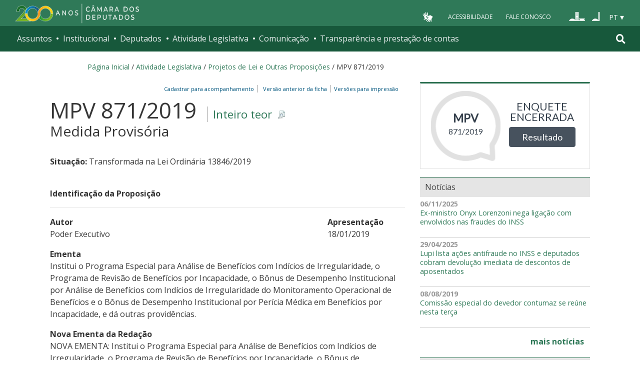

--- FILE ---
content_type: text/html;charset=utf-8
request_url: https://www.camara.leg.br/proposicoesWeb/fichadetramitacao?idProposicao=2190355
body_size: 22950
content:

<!DOCTYPE html PUBLIC "-//W3C//DTD XHTML 1.0 Transitional//EN" "http://www.w3.org/TR/xhtml1/DTD/xhtml1-transitional.dtd">
<html xmlns="http://www.w3.org/1999/xhtml" lang="pt-br" xml:lang="pt-br">
<head>
    <meta http-equiv="Permissions-Policy" content="ch-ua=(), ch-ua-platform=(), ch-ua-mobile=()">
	<!-- head Portal -->
	
    <meta http-equiv="Content-Type" content="text/html charset=utf-8" />
    <meta http-equiv="X-UA-Compatible" content="IE=edge" />
    <meta name="apple-itunes-app" content="app-id=1049343067" />
    <meta name="google-play-app" content="app-id=br.leg.camara.infolegmovel" />
    <script>
      (function () {
        let initialized = false;
        let loading = false;

        function ensureBody(callback) {
          if (document.body) {
            callback();
          } else {
            setTimeout(() => ensureBody(callback), 50);
          }
        }

        function loadScript() {
          if (loading || window.VLibras) return;
          loading = true;

          ensureBody(() => {
            const s = document.createElement("script");
            s.src = "https://vlibras.gov.br/app/vlibras-plugin.js";
            s.onload = initVLibras;
            document.body.appendChild(s);
          });
        }

        function initVLibras() {
          if (initialized || !window.VLibras) return;

          ensureBody(() => {
            if (!document.querySelector("[vw]")) {
              const container = document.createElement("div");
              container.innerHTML = `
              <div vw class="enabled">
                <div vw-access-button class="active"></div>
                <div vw-plugin-wrapper>
                  <div class="vw-plugin-top-wrapper"></div>
                </div>
              </div>
            `;
              document.body.appendChild(container);
            }

            (new window.VLibras.Widget(
              "https://vlibras.gov.br/app",
              "https://vlibras.gov.br/config/camara.json",
            ),
              $("body").append(
                '<aside><div vw class="enabled"><div vw-access-button class="active"></div><div vw-plugin-wrapper><div class="vw-plugin-top-wrapper"></div></div></div></aside>',
              ));
            initialized = true;

            injectCSS();
            if (!window.location.pathname.includes("/comissoes")) {
              bindButton();
            }
          });
        }

        function injectCSS() {
          if (document.getElementById("vlibras-style")) return;
          const style = document.createElement("style");
          style.id = "vlibras-style";
          style.innerHTML = `
          [vw-access-button] { display: none !important; }
          div[vw] { z-index: 999999 !important; }
        `;
          document.head.appendChild(style);
        }

        function bindButton() {
          const btn = document.getElementById("meu-botao-vlibras");
          if (!btn) {
            setTimeout(bindButton, 300);
            return;
          }

          btn.onclick = function (e) {
            e.preventDefault();
            const original = document.querySelector("[vw-access-button]");
            if (original) original.click();
          };
        }

        // OBSERVA MUTA&#199;&#213;ES DO DOM (ESSENCIAL NO PLONE)
        const observer = new MutationObserver(() => {
          if (!document.querySelector("[vw]") && !initialized) {
            loadScript();
          }
        });

        observer.observe(document.documentElement, {
          childList: true,
          subtree: true,
        });

        window.addEventListener("load", loadScript);
      })();
    </script>

    <title>Portal da Câmara dos Deputados</title>
  <style type="text/css">@import url(https://www.camara.leg.br/portal_css/camara_leg_viradadigital/member-cachekey-46bb2e0fc9968a457e63f356c0ff3900.css);</style><style type="text/css">@import url(https://www.camara.leg.br/portal_css/camara_leg_viradadigital/portlets-cachekey-8a45f49b338591ae0c9c8a91f261dc78.css);</style><style type="text/css" media="screen">@import url(https://www.camara.leg.br/portal_css/camara_leg_viradadigital/deprecated-cachekey-32595b622b36f2eee9478f07796d4f67.css);</style><style type="text/css" media="screen">@import url(https://www.camara.leg.br/portal_css/camara_leg_viradadigital/resourceplone.app.discussion.stylesheetsdiscussion-cachekey-5b23f388acd88bdb65020b51a5a278fb.css);</style><style type="text/css">@import url(https://www.camara.leg.br/portal_css/camara_leg_viradadigital/elements-cachekey-57e40a70bd8192a6f63782abff5c2748.css);</style><style type="text/css" media="all">@import url(https://www.camara.leg.br/portal_css/camara_leg_viradadigital/ploneCustom-cachekey-7fb44e17264e070fccf4e31d9f2ada1c.css);</style><link rel="stylesheet" type="text/css" href="https://www.camara.leg.br/portal_css/camara_leg_viradadigital/themecamara.leg.viradadigitalcsslibsbootstrap-datetimepicker.min-cachekey-ab2d257c1b49d2d194633e2ecb4564a2.css" /><link rel="stylesheet" type="text/css" href="https://www.camara.leg.br/tema/global/camara-custom.css" /><link rel="stylesheet" type="text/css" href="https://www.camara.leg.br/portal_css/camara_leg_viradadigital/++theme++camara.leg.viradadigital/css/all.min.css" /><link rel="apple-touch-icon" sizes="180x180" href="https://www.camara.leg.br/tema/apple-touch-icon.png" /><link rel="icon" type="image/png" sizes="32x32" href="https://www.camara.leg.br/tema/favicon-32x32.png" /><link rel="icon" type="image/png" sizes="16x16" href="https://www.camara.leg.br/tema/favicon-16x16.png" /><link rel="manifest" href="https://www.camara.leg.br/tema/site.webmanifest" /><link rel="mask-icon" href="https://www.camara.leg.br/tema/safari-pinned-tab.svg" color="#009e49" /><link rel="search" href="http://www2.camara.leg.br/busca-geral" title="Buscar neste site" /><script type="text/javascript" src="https://www.camara.leg.br/portal_javascripts/camara_leg_viradadigital/resourceplone.app.jquery-cachekey-bfd2f35142832a351a417f22cd0e41e6.js"></script><script type="text/javascript" src="https://www.camara.leg.br/portal_javascripts/camara_leg_viradadigital/styleswitcher-cachekey-6ceb62d443f3977fdad129bbbcda71eb.js"></script><script type="text/javascript" src="https://www.camara.leg.br/portal_javascripts/camara_leg_viradadigital/impressaoIframes-cachekey-917182b00c039fe063729ccdcdbd73e1.js"></script><script type="text/javascript" src="https://www.camara.leg.br/portal_javascripts/camara_leg_viradadigital/GoogleAnalyticsTracker.js"></script><script type="text/javascript" src="https://www.camara.leg.br/portal_javascripts/camara_leg_viradadigital/kss-bbb-cachekey-63c86ab7ac46f41c36a37def2b20fecf.js"></script><script type="text/javascript" src="https://www.camara.leg.br/portal_javascripts/camara_leg_viradadigital/inline_validation-cachekey-04e5a71e0bc7b7ade37fdf670e785f3f.js"></script><script type="text/javascript" src="https://www.camara.leg.br/portal_javascripts/camara_leg_viradadigital/themecamara.leg.viradadigitaljsbootstrap.min-cachekey-f4f1eaed6a353c0b872f9e4c5b7f8c59.js"></script><script type="text/javascript" src="https://www.camara.leg.br/portal_javascripts/camara_leg_viradadigital/themecamara.leg.viradadigitaljslibsmoment.min-cachekey-5d97f1b97a50d5400c0fdf59183498e6.js"></script><script type="text/javascript" src="https://www.camara.leg.br/portal_javascripts/camara_leg_viradadigital/themecamara.leg.viradadigitaljslibsmoment-pt-br-cachekey-33aeb0d421eca0ef068a18fd147afaf8.js"></script><script type="text/javascript" src="https://www.camara.leg.br/portal_javascripts/camara_leg_viradadigital/themecamara.leg.viradadigitaljslibsbootstrap-datetimepicker.min-cachekey-1b52d6a10f4ff94714d772f860ed59a8.js"></script><script type="text/javascript" src="https://www.camara.leg.br/portal_javascripts/camara_leg_viradadigital/themecamara.leg.viradadigitaljslibsjquery.maskedinput.min-cachekey-a79dfc5ae894b8e8c5ec5b4d2c7e8a76.js"></script><script type="text/javascript" src="https://www.camara.leg.br/portal_javascripts/camara_leg_viradadigital/themecamara.leg.viradadigitaljsacoes-tema-cachekey-852dffca6d9bf37fa29ff0ba9f4fc00e.js"></script><script type="text/javascript" src="https://www.camara.leg.br/portal_javascripts/camara_leg_viradadigital/themecamara.leg.viradadigitaljscorrecoes-bootstrap-tema-cachekey-cc90cf2e28f2d11572d731e3e34beae8.js"></script><script type="text/javascript" src="https://www.camara.leg.br/portal_javascripts/camara_leg_viradadigital/themecamara.leg.viradadigitalviradadigitalvendorjquery.mmenu.all-cachekey-387dbc95d9fb34c1d815a6dfcd9874b2.js"></script><script type="text/javascript" src="https://www.camara.leg.br/portal_javascripts/camara_leg_viradadigital/themecamara.leg.viradadigitalviradadigitaljsvd_correcoes-cachekey-8effdc32317b4c1547a2342ac5594dc7.js"></script><script type="text/javascript" src="https://www.camara.leg.br/portal_javascripts/camara_leg_viradadigital/themecamara.leg.viradadigitalviradadigitaljsmmenu-correcoes-cachekey-5a0ddede0b9325f0965b2183f5605c69.js"></script><script type="text/javascript" src="https://www.camara.leg.br/portal_javascripts/camara_leg_viradadigital/themecamara.leg.viradadigitalviradadigitaljsselecao-idioma-cachekey-7e802df5768de690cb8dde6c3b760e82.js"></script><meta content="Portal da Câmara dos Deputados" name="description" /><meta name="msapplication-TileColor" content="#00a300" /><meta name="msapplication-TileImage" content="https://www.camara.leg.br/tema/mstile-144x144.png" /><meta name="theme-color" content="#009e49" /><meta name="viewport" content="width=device-width, initial-scale=1, shrink-to-fit=no" /><link rel="canonical" href="" /><script type="text/javascript">
          $("link[rel='canonical']").attr("href", window.location.href);
        </script>
	<!-- fim do head Portal -->    

<link rel="stylesheet" type="text/css" href="css/impressaoFichaDeTramitacao.css" media="print" />
<link rel="stylesheet" type="text/css" href="css/pesquisaProposicoes.css" />
<script type="text/javascript" src="js/jquery.simpletip-1.3.1.pack.js"></script>
<script type="text/javascript" src="js/layoutFichaDeTramitacao.js"></script>
<link rel="stylesheet" type="text/css" href="css/customizacaoTooltip.css" />
<script type="text/javascript" src="js/customizacaoTooltip.js"></script>
<link rel="stylesheet" type="text/css" href="css/linkFichaVirada.css" />
<link rel="stylesheet" type="text/css" href="css/layoutFichaDeTramitacao20210326.1.css" />
</head>
<body>
	<div id="portal-top" class="diazo_layouts_topo">

		<div><header class="l-cabecalho-portal" role="banner" id="portal-header">
        <ul aria-label="Acesso direto" class="acesso-direto">
          <!-- Links para saltar diretamente para &#225;reas importantes da p&#225;gina accesskey 2 = conte&#250;do e 3 = navega&#231;&#227;o -->
          <li>
            <a class="acesso-direto__link" href="#main-content" accesskey="2">Ir ao conteúdo</a>
          </li>
          <li>
            <a class="acesso-direto__link" href="#main-nav" accesskey="3">Ir à navegação principal</a>
          </li>
        </ul>

        <!--[if lte IE 9]>
          <p class="browserupgrade">
            Voc&#234; est&#225; usando um navegador <strong>defasado</strong>. Por favor,
            <a href="https://browsehappy.com/">atualize seu navegador</a> para
            melhorar sua experi&#234;ncia e sua seguran&#231;a.
          </p>
        <![endif]-->

        <div class="nav-top">
          <div class="container nav-top--container">
            <a href="https://www2.camara.leg.br" class="logo-camara" accesskey="1"><span class="sr-only">Página inicial</span></a>

            <div class="nav-top__palacio"></div>

            <div class="nav-top__menu-superior">
              <ul aria-label="Ferramentas de apoio" class="links-apoio">
                <li class="links-apoio__item links-apoio__item--vlibras">
                  <a id="meu-botao-vlibras" href="javascript:void(0);">
                    <span>
                      <img src="https://www.camara.leg.br/tema/assets/images/ico-vlibras-branco.png" alt="Ativar VLibras" width="28px" height="30px" />
                    </span>
                  </a>
                </li>
                <li class="links-apoio__item links-apoio__item--acessibilidade">
                  <a href="https://www2.camara.leg.br/acessibilidade/recursos-de-acessibilidade" accesskey="0">Acessibilidade</a>
                </li>
                <li class="links-apoio__item links-apoio__item--faleconosco">
                  <a href="https://www.camara.leg.br/fale-conosco" accesskey="9">Fale Conosco</a>
                </li>
              </ul>

              <ul class="orgaos-parceiros" aria-label="Órgãos parceiros">
                <li class="orgaos-parceiros__item orgaos-parceiros__item--congresso">
                  <a href="http://www.congressonacional.leg.br"><span>Congresso</span></a>
                </li>
                <li class="orgaos-parceiros__item orgaos-parceiros__item--senado">
                  <a href="http://www.senado.leg.br"><span>Senado</span></a>
                </li>
              </ul>

              <div class="lista-idiomas">
                <button class="botao-idioma-topo" data-toggle="dropdown" aria-haspopup="true" aria-expanded="false" data-offset="4,0">
                  <span class="botao-idioma-topo__sigla">PT</span>
                </button>

                <ul class="dropdown-menu dropdown-menu-right l-lista-idiomas" aria-label="Idioma">
                  <li class="l-lista-idiomas__item">
                    <a href="https://www2.camara.leg.br/english" class="idioma-topo">
                      <span class="idioma-topo__bandeira idioma-topo__bandeira--ingles" aria-hidden="true"></span>
                      <span class="idioma-topo__nome">English</span>
                      <span class="idioma-topo__sigla">EN</span>
                    </a>
                  </li>
                  <li class="l-lista-idiomas__item">
                    <a href="https://www2.camara.leg.br/espanol" class="idioma-topo">
                      <span class="idioma-topo__bandeira idioma-topo__bandeira--espanhol" aria-hidden="true"></span>
                      <span class="idioma-topo__nome">Español</span>
                      <span class="idioma-topo__sigla">ES</span>
                    </a>
                  </li>
                </ul>
              </div>
            </div>
          </div>
        </div>

        <div id="home-camara-menu">
    <nav class="menu-global navbar navbar-expand-lg" role="navigation" aria-label="Navegação principal" id="menuglobal">
      <div class="container menu-global--container">
      

        <a href="https://www.camara.leg.br" class="logo-camara" accesskey="1">
          <span class="sr-only">Página inicial</span>
        </a>

      
        
        <!-- icone menu -->
        <button class="menu-global--btnmenu navbar-toggler" type="button" data-toggle="collapse" data-target="#navbarportal" aria-controls="navbarportal" aria-expanded="false" aria-label="Toggle navigation">
          <span class="menu-global--icon"></span>
        </button>

        <!-- icone busca -->
        <button class="menu-global--btnsearch" type="button" data-toggle="collapse" data-target="#buscaportal" aria-controls="buscaportal" aria-expanded="false" aria-label="Toggle navigation">
          <span class="fa fa-search"></span>
        </button>

        <div class="navbar-collapse hidden-sm hidden-md hidden-xs" id="navbarportal">
          <ul title="Navegação Principal" id="main-nav" class="navbar-nav">
            
              
                <li class="nav-item dropdown">
                  <a href="#" data-toggle="dropdown" aria-haspopup="true" aria-expanded="false" class="menu-global__item-temas nav-link dropdown-toggle" id="temas">Assuntos</a>

                  
                    <ul class="dropdown-menu" aria-labelledby="temas">
                      <li class="dropdown-item">
                        <a href="https://www.camara.leg.br/assuntos/agropecuaria">Agropecuária</a>
                      </li>
                      <li class="dropdown-item">
                        <a href="https://www.camara.leg.br/assuntos/cidades-e-transportes">Cidades e transportes</a>
                      </li>
                      <li class="dropdown-item">
                        <a href="https://www.camara.leg.br/assuntos/ciencia-tecnologia-e-comunicacoes">Ciência, tecnologia e comunicações</a>
                      </li>
                      <li class="dropdown-item">
                        <a href="https://www.camara.leg.br/assuntos/consumidor">Consumidor</a>
                      </li>
                      <li class="dropdown-item">
                        <a href="https://www.camara.leg.br/assuntos/direitos-humanos">Direitos humanos</a>
                      </li>
                      <li class="dropdown-item">
                        <a href="https://www.camara.leg.br/assuntos/economia">Economia</a>
                      </li>
                      <li class="dropdown-item">
                        <a href="https://www.camara.leg.br/assuntos/educacao-cultura-e-esportes">Educação, cultura e esportes</a>
                      </li>
                      <li class="dropdown-item">
                        <a href="https://www.camara.leg.br/assuntos/meio-ambiente-e-energia">Meio ambiente e energia</a>
                      </li>
                      <li class="dropdown-item">
                        <a href="https://www.camara.leg.br/assuntos/politica-e-administracao-publica">Política e administração pública</a>
                      </li>
                      <li class="dropdown-item">
                        <a href="https://www.camara.leg.br/assuntos/relacoes-exteriores">Relações exteriores</a>
                      </li>
                      <li class="dropdown-item">
                        <a href="https://www.camara.leg.br/assuntos/saude">Saúde</a>
                      </li>
                      <li class="dropdown-item">
                        <a href="https://www.camara.leg.br/assuntos/seguranca">Segurança</a>
                      </li>
                      <li class="dropdown-item">
                        <a href="https://www.camara.leg.br/assuntos/trabalho-previdencia-e-assistencia">Trabalho, previdência e assistência</a>
                      </li>
                    </ul>
                  
                </li>
              
            
            
              
                <li class="nav-item dropdown">
                  <a href="#" data-toggle="dropdown" aria-haspopup="true" aria-expanded="false" class="menu-global__item-institucional nav-link dropdown-toggle" id="institucional">Institucional</a>

                  
                    <ul class="dropdown-menu" aria-labelledby="institucional">
                      <li class="dropdown-item">
                        <a href="https://www.camara.leg.br/agenda">Agenda</a>
                      </li>
                      <li class="dropdown-item">
                        <a href="https://www2.camara.leg.br/transparencia/servicos-ao-cidadao">Serviços</a>
                      </li>
                      <li class="dropdown-item">
                        <a href="https://www2.camara.leg.br/a-camara/estruturaadm/mesa/presidencia">Presidência</a>
                      </li>
                      <li class="dropdown-item">
                        <a href="https://www.camara.leg.br/biblioteca-e-publicacoes/">Biblioteca e publicações</a>
                      </li>
                      <li class="dropdown-item">
                        <a href="https://www.camara.leg.br/escola-da-camara/">Escola da Câmara</a>
                      </li>
                      <li class="dropdown-item">
                        <a href="https://www.camara.leg.br/papel-e-estrutura/">Papel e estrutura</a>
                      </li>
                      <li class="dropdown-item">
                        <a href="https://www.camara.leg.br/historia-e-arquivo/">História e arquivo</a>
                      </li>
                      <li class="dropdown-item">
                        <a href="https://www2.camara.leg.br/a-camara/visiteacamara">Visite</a>
                      </li>
                    </ul>
                  
                </li>
              
            
            
              
                <li class="nav-item dropdown">
                  <a href="#" data-toggle="dropdown" aria-haspopup="true" aria-expanded="false" class="menu-global__item-deputados nav-link dropdown-toggle" id="deputados">Deputados</a>

                  
                    <ul class="dropdown-menu" aria-labelledby="deputados">
                      <li class="dropdown-item">
                        <a href="https://www.camara.leg.br/deputados/quem-sao">Quem são</a>
                      </li>
                      <li class="dropdown-item">
                        <a href="https://www.camara.leg.br/deputados/liderancas-e-bancadas-partidarias">Lideranças e bancadas</a>
                      </li>
                      <li class="dropdown-item">
                        <a href="https://www2.camara.leg.br/deputados/frentes-e-grupos-parlamentares">Frentes e grupos parlamentares</a>
                      </li>
                    </ul>
                  
                </li>
              
            
            
              
                <li class="nav-item dropdown">
                  <a href="#" data-toggle="dropdown" aria-haspopup="true" aria-expanded="false" class="menu-global__item-atvlegislativa nav-link dropdown-toggle" id="atvlegislativa">Atividade Legislativa</a>

                  
                    <ul class="dropdown-menu" aria-labelledby="atvlegislativa">
                      <li class="dropdown-item">
                        <a href="https://www.camara.leg.br/busca-portal/proposicoes/pesquisa-simplificada">Propostas legislativas</a>
                      </li>
                      <li class="dropdown-item">
                        <a href="https://www.camara.leg.br/plenario">Plenário</a>
                      </li>
                      <li class="dropdown-item">
                        <a href="https://www.camara.leg.br/comissoes">Comissões</a>
                      </li>
                      <li class="dropdown-item">
                        <a href="https://www.camara.leg.br/sessoesereunioes">Sessões e reuniões</a>
                      </li>
                      <li class="dropdown-item">
                        <a href="https://www2.camara.leg.br/atividade-legislativa/estudos-e-notas-tecnicas">Estudos legislativos</a>
                      </li>
                      <li class="dropdown-item">
                        <a href="https://www2.camara.leg.br/atividade-legislativa/orcamento-da-uniao">Orçamento da União</a>
                      </li>
                      <li class="dropdown-item">
                        <a href="https://www.camara.leg.br/legislacao">Legislação</a>
                      </li>
                      <li class="dropdown-item">
                        <a href="https://www.camara.leg.br/entenda-o-processo-legislativo/">Entenda o processo legislativo</a>
                      </li>
                      <li class="dropdown-item">
                        <a href="https://www2.camara.leg.br/atividade-legislativa/participe">Participe</a>
                      </li>
                    </ul>
                  
                </li>
              
            
            
              
                <li class="nav-item dropdown">
                  <a href="#" data-toggle="dropdown" aria-haspopup="true" aria-expanded="false" class="menu-global__item-comunicacao nav-link dropdown-toggle" id="comunicacao">Comunicação</a>

                  
                    <ul class="dropdown-menu" aria-labelledby="comunicacao">
                      <li class="dropdown-item">
                        <a href="https://www.camara.leg.br/noticias">Agência Câmara de Notícias</a>
                      </li>
                      <li class="dropdown-item">
                        <a href="https://www.camara.leg.br/radio">Rádio Câmara</a>
                      </li>
                      <li class="dropdown-item">
                        <a href="https://www.camara.leg.br/tv">TV Câmara</a>
                      </li>
                      <li class="dropdown-item">
                        <a href="https://www.camara.leg.br/banco-imagens">Banco de Imagens</a>
                      </li>
                      <li class="dropdown-item">
                        <a href="https://www.camara.leg.br/assessoria-de-imprensa">Assessoria de Imprensa</a>
                      </li>
                      <li class="dropdown-item">
                        <a href="https://www.camara.leg.br/comprove">Comprove uma notícia</a>
                      </li>
                    </ul>
                  
                </li>
              
            
            
              
                <li class="nav-item dropdown">
                  <a href="#" data-toggle="dropdown" aria-haspopup="true" aria-expanded="false" class="menu-global__item-transprestcontas nav-link dropdown-toggle" id="transprestcontas">Transparência e prestação de contas</a>

                  
                    <ul class="dropdown-menu" aria-labelledby="transprestcontas">
                      <li class="dropdown-item">
                        <a href="https://www.camara.leg.br/transparencia/">Transparência</a>
                      </li>
                      <li class="dropdown-item">
                        <a href="https://www2.camara.leg.br/transparencia/prestacao-de-contas">Prestação de contas</a>
                      </li>
                      <li class="dropdown-item">
                        <a href="https://dadosabertos.camara.leg.br/">Dados abertos</a>
                      </li>
                    </ul>
                  
                </li>
              
            
          </ul>
          <div class="outras-opcoes-menu-usuario hidden-md hidden-lg">
            <ul aria-label="Ferramentas de apoio" class="links-apoio links-apoio--menu-mobile">
              <li class="links-apoio__item links-apoio__item--acessibilidade">
                <a href="https://www2.camara.leg.br/acessibilidade/recursos-de-acessibilidade" accesskey="0">Acessibilidade</a>
              </li>
              <li class="links-apoio__item links-apoio__item--faleconosco">
                <a href="https://www.camara.leg.br/fale-conosco" accesskey="9">Fale Conosco</a>
              </li>
            </ul>
          </div>
          <div class="lista-idiomas hidden-md hidden-lg">
            <button id="botao-idioma-topo" class="botao-idioma-topo" data-toggle="dropdown" aria-haspopup="true" aria-expanded="false" data-offset="4,0">
                <span class="botao-idioma-topo__sigla">PT</span>
            </button>
        
            <ul class="dropdown-menu-right l-lista-idiomas " aria-label="Idioma">
                <li class="l-lista-idiomas__item">
                    <a href="https://www2.camara.leg.br/english" class="idioma-topo">
                        <span class="idioma-topo__bandeira idioma-topo__bandeira--ingles" aria-hidden="true"></span>
                        <span class="idioma-topo__nome">English</span>
                        <span class="idioma-topo__sigla">EN</span>
                    </a>
                </li>
                <li class="l-lista-idiomas__item">
                    <a href="https://www2.camara.leg.br/espanol" class="idioma-topo">
                        <span class="idioma-topo__bandeira idioma-topo__bandeira--espanhol" aria-hidden="true"></span>
                        <span class="idioma-topo__nome">Español</span>
                        <span class="idioma-topo__sigla">ES</span>            
                    </a>
                </li>
            </ul>
        </div>
        </div>


        <div class="collapse box-search" id="buscaportal">
          <form role="search" accesskey="4" class="box-search__busca form-inline" action="https://www.camara.leg.br/busca-geral">
            <label for="termo" class="sr-only box-search__label">Pesquise no Portal da Câmara</label>
            <input class="form-control box-search__campo" type="search" name="termo" id="termo" placeholder="Buscar" aria-label="Search" />
          </form>
        </div>
      </div>
    </nav>
  </div>
      </header></div>
		
				
		<div class="container breadcrumbs-marcacao">
			<div id="portal-breadcrumbs">
			
		<div id="portal-breadcrumbs">
			<span id="breadcrumbs-home">
				<a href="http://www2.camara.leg.br">P&aacute;gina Inicial</a>
				<span class="breadcrumbSeparator"> / </span>
			</span>
			
			<span dir="ltr">
				<a href="http://www2.camara.leg.br/atividade-legislativa">Atividade Legislativa</a> 
				<span class="breadcrumbSeparator"> / </span>
				
			</span><span dir="ltr">
				<a href="https://www.camara.leg.br/busca-portal/proposicoes/pesquisa-simplificada">Projetos de Lei e Outras Proposições</a> 
				<span class="breadcrumbSeparator"> / </span>
				
			</span><span dir="ltr">
				 
				
				<span>MPV 871/2019 </span>
			</span>
		</div>
	
			
			</div>  
            <div class="row">
                <div id="menu-secoes-internas" class="col-md-12 menu-secoes-internas">
                    <div id="portal-mainsection">
                        <h2 id="areaTituloMenu"><a href="fichadetramitacao?idProposicao=2190355">MPV 871/2019 </a></h2>
                    </div>
                </div>
            </div>
        </div>
	</div>
	<div id="marcacao-conteudo-portal" class="conteudo-portal container nopadding-right nopadding-left">
		<div class="coluna-centro col-md-12">
			<div id="content">
				

        
				<!-- InstanceBeginEditable name="Document Content" -->
				<!-- INICIO CORPO -->

				<div id="portal-column-content" class="col-md-8">
					<div id="portal-content-wrapper">
						<div id="region-content" class="documentContent">
							<a name="documentContent"></a>

							<div id="content">
								

									
									

										<div class="rightPositioned naoVisivelNaImpressao tiposDeImpressao dropDownTrigger">
											<a class="itemPai rightIconified iconSetinha">&nbsp;&nbsp;Vers&otilde;es
												para impress&atilde;o</a>
											<ul class="dropDown visualNoMarker">
												<li><a title="Impress&atilde;o reduzida" href="prop_imp;jsessionid=node0fjaa6jmec8vr1gzl7515bm9pz2612197.node0?idProposicao=2190355&amp;ord=1&amp;tp=reduzida">Impress&atilde;o
														reduzida</a></li>
												<li><a title="Impress&atilde;o completa" href="prop_imp;jsessionid=node0fjaa6jmec8vr1gzl7515bm9pz2612197.node0?idProposicao=2190355&amp;ord=1&amp;tp=completa">Impress&atilde;o
														completa</a></li>
												<li><a title="Impress&atilde;o personalizada" href="prop_visual_impress;jsessionid=node0fjaa6jmec8vr1gzl7515bm9pz2612197.node0?idProposicao=2190355&amp;ord=1">Impress&atilde;o
														personalizada</a></li>

											</ul>
										</div>
										<div>
											<span id="subSecaoNomeFuncoesImpressao">
												<span id="barraFuncoesTopo" class="rightPositioned naoVisivelNaImpressao">
													<a class="comBordaLateralDireita" href="http://www2.camara.leg.br/transparencia/sispush/inscricaoServicoSispush?idServico=3&texParametroInscricao=2190355&desParametroInscricao=MPV 871/2019 ">Cadastrar para
														acompanhamento&nbsp;&nbsp;</a>
													<a class="comBordaLateralDireita" href="/sileg/Prop_Detalhe.asp?id=2190355&amp;st=1">
														&nbsp;&nbsp;Vers&atilde;o anterior da ficha&nbsp;&nbsp;</a>
												</span>
											</span>
										</div>
									
									<div class="clearedBox"></div>
									<h3 class="inteiroTeor">
										<span class="nomeProposicao">MPV 871/2019 </span> <span class="naoVisivelNaImpressao"><a href="https://www.camara.leg.br/proposicoesWeb/prop_mostrarintegra?codteor=1704203&filename=MPV 871/2019 " onclick="" onkeypress="" title="Clique para obter o inteiro teor ou a &iacute;ntegra" class="rightIconified iconDetalhe linkDownloadTeor">
												Inteiro teor
											</a></span> <br /> <span class="tipoProposicao">Medida Provisória</span>
									</h3>

									<br />
									<div id="subSecaoSituacaoOrigemAcessoria">
										<p>
											<strong>Situa&ccedil;&atilde;o: </strong>
											<span>Transformada na Lei Ordinária 13846/2019</span>
										</p>
										
										
									</div>

									<br />

									<strong> <span>Identifica&ccedil;&atilde;o da
											Proposi&ccedil;&atilde;o</span> 
										<hr>
										</hr>
									</strong>

									<div id="identificacaoProposicao">
										<div>
											<div class="row">
												<div class="col-md-9">
													<p id="colunaPrimeiroAutor">
														<strong>Autor</strong><br />
														
															<span>
																Poder Executivo
															</span>
															
														
														
													</p>
												</div>

												<div class="col-md-3">
													<p>
														<strong>Apresenta&ccedil;&atilde;o</strong><br />
														18/01/2019
													</p>
												</div>
											</div>
										</div>


										<p>
											<strong>Ementa</strong><br /> <span class="textoJustificado">Institui o Programa Especial para Análise de Benefícios com Indícios de Irregularidade, o Programa de Revisão de Benefícios por Incapacidade, o Bônus de Desempenho Institucional por Análise de Benefícios com Indícios de Irregularidade do Monitoramento Operacional de Benefícios e o Bônus de Desempenho Institucional por Perícia Médica em Benefícios por Incapacidade, e dá outras providências.

</span>
										</p>
										
											<p>
												<strong>Nova Ementa da Reda&ccedil;&atilde;o</strong><br />
												<span class="textoJustificado">NOVA EMENTA: Institui o Programa Especial para Análise de Benefícios com Indícios de Irregularidade, o Programa de Revisão de Benefícios por Incapacidade, o Bônus de Desempenho Institucional por Análise de Benefícios com Indícios de
Irregularidade do Monitoramento Operacional de Benefícios e o Bônus de Desempenho Institucional por Perícia Médica em Benefícios por Incapacidade; altera as Leis nºs 6.015, de 31 de dezembro de 1973, 7.783, de 28 de junho de 1989, 8.112, de 11 de dezembro de 1990, 8.212, de 24 de julho de 1991, 8.213, de 24 de julho de 1991, 8.742, de 7 de dezembro de 1993, 9.620, de 2 de abril de 1998, 9.717, de 27 de novembro de 1998, 9.796, de 5 de maio de 1999, 10.855, de 1º de abril de 2004, 10.876, de 2 de junho de 2004, 10.887, de 18 de junho de 2004, 11.481, de 31 de maio de 2007, e 11.907, de 2 de fevereiro de 2009; e revoga dispositivo da Lei nº 10.666, de 8 de maio de 2003, e a Lei nº 11.720, de 20 de junho de 2008.</span>
											</p>
										

										
											<p>
												<strong>Dados Complementares:</strong><br /> <span class="textoJustificado">Altera as Leis nº: 8.009, de 1990; 8.112, de 1990; 8.212, de 1991; 8.213, de 1991; 8.742, de 1993; 9.620, de 1998; 10.876, de 2004; 11.907, de 2009 e 10.887, de 2004. Revoga a Lei nº 11.720, de 2008.</span>
											</p>
										

										<div class="naoVisivelNaImpressao">
											<a id="linkIndexacao" class="iconSecaoFechada"><span><strong>Indexa&ccedil;&atilde;o</strong></span></a>
											<br />

											<div class="textoJustificado" id="textoIndexacao" style="display: none;">Criação, Programa Especial para Análise de Benefícios com Indícios de Irregularidade (Programa Especial), irregularidade, concessão, benefício previdenciário, Programa de Revisão de Benefícios por Incapacidade (Programa de Revisão), Instituto Nacional do Seguro Social (INSS). _Criação, Bônus de Desempenho Institucional por Análise de Benefícios com Indícios de Irregularidade do Monitoramento Operacional de Benefícios (BMOB), Analista do seguro social, Técnico do Seguro Social, Bônus de Desempenho Institucional por Perícia Médica em Benefícios por Incapacidade (BPMBI), Perito Médico Federal, Perito Médico da Previdência Social, Supervisor Médico-Pericial, Ministério da Economia. _Alteração, Lei do Bem de Família, possibilidade, penhora, bem de família, irregularidade, recebimento, benefício previdenciário, benefício assistencial, fraude. _Alteração, Regime Jurídico Único dos Servidores Públicos Civis da União, pensão por morte, servidor público. _Alteração, Lei Orgânica da Seguridade Social, procedimento, Instituto Nacional do Seguro Social (INSS), análise, irregularidade. _Alteração, Lei de Benefícios da Previdência Social, prova (direito civil), União estável, dependência econômica. _ Critério, inscrição, segurado, contribuinte individual, segurado facultativo. _Período de carência, auxílio-reclusão. _Ministério da Economia, segurado especial, Cadastro Nacional de Informações Sociais (CNIS). _Critério, comprovação, trabalho rural. _Ausência, auxílio-doença, segurado, preso, regime fechado. _Prazo decadencial, requerimento, salário-maternidade, mulher. _Pensão por morte. _Critério, concessão, auxílio-reclusão. _Certidão de Tempo de Contribuição (CTC). _Critério, contagem, prazo decadencial, concessão, revisão, cancelamento, benefício previdenciário. _Critério, desconto, benefício previdenciário, irregularidade, pagamento, inscrição, dívida ativa. _Instituto Nacional do Seguro Social (INSS), implementação, requerimento, benefício, serviços, meio eletrônico. _Instituto Nacional do Seguro Social (INSS), acesso, dados, Secretaria Especial da Receita Federal do Brasil, Sistema Único de Saúde (SUS), Conta vinculada do FGTS. _Ministério da Economia, acesso, banco de dados, Instituto Nacional do Seguro Social (INSS). _Alteração, Lei Orgânica da Assistência Social, requisito, Benefício de Prestação Continuada (BPC). _Alteração, lei federal, Supervisor Médico-Pericial, quadro de pessoal, Ministério da Economia. _Alteração, lei federal, critério, Perito Médico da Previdência Social, recebimento, Gratificação de Desempenho de Atividade Médico-Pericial (Gdamp). _Alteração, lei federal, Perito médico previdenciário, transformação, Perito Médico Federal, Ministério da Economia. _Critério, recebimento, Gratificação de Desempenho de Atividade de Perícia Médica Previdenciária (GDAPMP). _Alteração, lei federal, exclusão, Bônus de Desempenho Institucional por Perícia Médica em Benefícios por Incapacidade (BPMBI), Bônus de Desempenho Institucional por Análise de Benefícos com Indícios de Irregularidade do Monitoramento Operacional de Benefícios (BMOB), incidência, contribuição social, servidor público. _Instituição financeira, restituição, valor, Pessoa jurídica de direito público, irregularidade, pagamento, pessoa falecida. _Reforma previdenciária (2019).</div>
										</div>

									</div>
									<br />

									<h3 class="headSessao-1">
										<a class="iconSecaoAberta"><span>Informa&ccedil;&otilde;es
												de Tramita&ccedil;&atilde;o</span></a>
									</h3>

									<div id="informacoesDeTramitacao">
										<div class="row">
											<div>
												<div class="col-md-8">
													<p>
														<strong>Forma de Aprecia&ccedil;&atilde;o</strong><br />
														Proposição Sujeita à Apreciação do Plenário
													</p>
												</div>

												<div class="col-md-4">
													<p>
														<strong>Regime de Tramita&ccedil;&atilde;o</strong><br />
														Urgência (Art. 62, CF)
													</p>
												</div>
											</div>
										</div>

										<br />

										

											<p>
												<strong>Despacho atual:</strong>
											</p>

											<table border="0" width="100%"
												summary="&Uacute;ltimo despacho da proposi&ccedil;&atilde;o"
												class="table table-bordered table-striped">
												<tbody>
													<tr>
														<th width="10%" scope="col">Data</th>
														<th width="90%" scope="col">Despacho</th>
													</tr>
												</tbody>
												<tbody class="coresAlternadas">

													<tr class="even">
														<td>14/05/2019</td>
														<td class="textoJustificado"><span>Ao Plenário, para leitura. Publique-se.</span> <a href="https://www.camara.leg.br/proposicoesWeb/prop_mostrarintegra?codteor=1746971&filename=Ultimo Despacho - MPV 871/2019 " onclick="" onkeypress="" title="Clique para obter a &iacute;ntegra do &uacute;ltimo despacho" class="rightIconified iconDetalhe linkDownloadTeor">Inteiro
																teor</a></td>
													</tr>
												</tbody>
											</table>
											


										

										
											<p>
												<strong>Prazos:</strong>
											</p>

											<table border="0" width="100%"
												summary="Lista das pr&amp;aocute;ximas reuni&otilde;es de comiss&atilde;o"
												class="table table-bordered table-striped">
												<tbody>
													<tr>
														<th width="85%" scope="col">Descri&ccedil;&atilde;o</th>
														<th scope="col">In&iacute;cio do prazo</th>
													</tr>
												</tbody>
												<tbody class="coresAlternadas">

													<tr class="even">
														<td>Prazo para Emendas: 04/02/2019 a 11/02/2019. <br/>Comissão Mista: *<br/>Câmara dos Deputados: até 03/03/2019. <br/>Senado Federal: 04/03/2019 a 17/03/2019. <br/>Retorno à Câmara dos Deputados (se houver): 18/03/2019 a 20/03/2019. <br/>Sobrestar Pauta: a partir de 21/03/2019. <br/>Congresso Nacional: 04/02/2019 a 04/04/2019. <br/>Prorrogação pelo Congresso Nacional: 03/06/2019.<br/><br/>*Declaração incidental de inconstitucionalidade do art. 5º, caput, art. 6º, §§ 1º e 2º, da Resolução do Congresso Nacional nº 1/2002, com eficácia ex nunc - Ação Direta de Inconstitucionalidade nº 4.029 (DOU de 16/3/12).</td>
														<td>18/01/2019</td>
													</tr>

													
												</tbody>
											</table>
										
									</div>

									

										<h3 class="headSessao-1">
											<a class="iconSecaoAberta"><span>&Uacute;ltima
													A&ccedil;&atilde;o Legislativa</span></a>
										</h3>

										<div id="ultimaAcao">

											<table border="0" width="100%"
												summary="Lista das &uacute;ltimas a&ccedil;&otilde;es"
												class="table table-bordered table-striped">
												<tbody>
													<tr>
														<th width="10%" scope="col">Data</th>
														<th scope="col">A&ccedil;&atilde;o</th>
													</tr>
												</tbody>
												<tbody class="coresAlternadas">

													<tr class="even">
														<td>25/09/2019</td>
														<td class="textoJustificado"><span class="linkNoDecoration">
																<strong>
																	Mesa Diretora ( MESA )
																</strong>
															</span> <br /> <span>Recebimento do Ofício nº 399/2019 (CN) comunicando resultado da apreciação do veto da MPV 871/2019 (PLv 11/2019). Resultado: mantido o veto parcial.</span></td>
													</tr><tr class="odd">
														<td>18/06/2019</td>
														<td class="textoJustificado"><span class="linkNoDecoration">
																<strong>
																	Mesa Diretora ( MESA )
																</strong>
															</span> <br /> <span>Transformado na Lei Ordinária 13846/2019. DOU 18/06/19 PÁG 16 COL 01 - EDIÇÃO EXTRA. Vetado parcialmente. (MSC 256/19-PE). Razões do veto: DOU 18/06/19 PÁG 23 COL 01- EDIÇÃO EXTRA. </span></td>
													</tr>

													
												</tbody>
											</table>
										</div>

									

									

									<div>
										<a class="" id="lnkArvoreDeApensados" href="prop_arvore_tramitacoes;jsessionid=node0fjaa6jmec8vr1gzl7515bm9pz2612197.node0?idProposicao=2190355">&Aacute;rvore
											de apensados e outros documentos da mat&eacute;ria</a>
									</div>

									
										<h3 id="secaoDocumentosEAnexosReferenciados" class="headSessao-1">
											<a class="iconSecaoAberta"><span>Documentos
													Anexos e Referenciados</span></a>
										</h3>

										<div id="documentosEanexos">
											<div>
												<div class="row">
													<div class="col-md-4">
														<ul>
															<li>
																<a onclick="" onkeypress="" href="https://www.camara.leg.br/proposicoesWeb/prop_mostrarintegra?codteor=1757255&amp;filename=Avulso MPV 871/2019 ">Avulsos</a>
																	
															</li><li>
																<span onkeypress="">Destaques</span>
																	 ( 0 )
															</li><li>
																<a onclick="" onkeypress="" href="https://www.camara.leg.br/proposicoesWeb/prop_emendas?idProposicao=2190355&amp;subst=0">Emendas ao Projeto</a>
																	 ( 580 )
															</li><li>
																<span onkeypress="">Emendas ao Substitutivo</span>
																	 ( 0 )
															</li><li>
																<a onclick="" onkeypress="" href="https://www.camara.leg.br/proposicoesWeb/prop_depachos?idProposicao=2190355">Histórico de Despachos</a>
																	 ( 1 )
															</li>
														</ul>
													</div><div class="col-md-4">
														<ul>
															<li>
																<a onclick="" onkeypress="" href="https://www.camara.leg.br/proposicoesWeb/prop_mostrarintegra?codteor=1704206&amp;filename=LegislacaoCitada MPV 871/2019 ">Legislação citada</a>
																	
															</li><li>
																<a onclick="" onkeypress="" href="https://www.camara.leg.br/proposicoesWeb/prop_pareceres_substitutivos_votos?idProposicao=2190355">Histórico de Pareceres, Substitutivos e Votos</a>
																	 ( 2 )
															</li><li>
																<span onkeypress="">Recursos</span>
																	 ( 0 )
															</li><li>
																<a onclick="" onkeypress="" href="https://www.camara.leg.br/proposicoesWeb/prop_mostrarintegra?codteor=1757439&amp;filename=REDACAO FINAL MPV 871/2019 ">Redação Final</a>
																	
															</li>
														</ul>
													</div><div class="col-md-4">
														<ul>
															<li>
																<a onclick="" onkeypress="" href="https://www.camara.leg.br/proposicoesWeb/prop_requerimentos?idProposicao=2190355">Mensagens, Ofícios e Requerimentos</a>
																	 ( 2 )
															</li><li>
																<span onkeypress="">Relatório de conferência de assinaturas</span>
																	
															</li><li>
																<span onkeypress="">Dossiê digitalizado</span>
																	
															</li>
														</ul>
													</div>
												</div>
											</div>
										</div>
									
									

									
										<h3 id="separadorOculto">
											<br></br>
											<span>&nbsp;&nbsp;&nbsp;&nbsp;&nbsp;&nbsp;&nbsp;&nbsp;</span><br />
											<span>&nbsp;&nbsp;&nbsp;&nbsp;&nbsp;&nbsp;&nbsp;&nbsp;</span><br />
										</h3>

										<h3 class="headSessao-1">
											<a class="iconSecaoAberta"><span>Aprecia&ccedil;&atilde;o em
													Plen&aacute;rio</span></a>
										</h3>
										<div class="row">
											<div class="col-md-12">
												<ul>
													<li><a href="https://www.camara.leg.br/pplen/requerimentos-proposicao.html?codOrgao=180&codProposicao=2190355">Requerimentos
															Procedimentais</a> ( 8 )
													</li>
													<li><a href="https://www.camara.leg.br/pplen/destaques.html?codOrgao=180&codProposicao=2190355">Destaques
															e Emendas Aglutinativas </a> ( 36 )
													</li>
													<li><a href="#">Não existem listas abertas.</a>
														( 0 )
													</li>
												</ul>
											</div>
										</div>
										<h3 id="separadorOculto">
											<br></br>
											<span>&nbsp;&nbsp;&nbsp;&nbsp;&nbsp;&nbsp;&nbsp;&nbsp;</span><br />
											<span>&nbsp;&nbsp;&nbsp;&nbsp;&nbsp;&nbsp;&nbsp;&nbsp;</span><br />
										</h3>
									

									

									<h3 id="separadorOculto">
										<span>&nbsp;&nbsp;&nbsp;&nbsp;&nbsp;&nbsp;&nbsp;&nbsp;</span><br />
									</h3>
									

									

										
											<form action="/sileg/CadastraMarcadas.asp" method="post" name="frmListaProp" id="frmListaProp" target="_top"
												class="formCamara">
												<input type="hidden" id="ModuloChamador" value="fichadetramitacao?idProposicao=2190355" name="ModuloChamador"/> <input type="hidden" id="chkListaProp" value="2190355;MPV-871/2019" name="chkListaProp"/>

											</form>
										




										<div id="tramitacoes">
											<h3>
												<a class="iconSecaoAberta" name="lnkSecaoTramitacao">
													<span>Tramita&ccedil;&atilde;o</span></a>
												<a class="rightPositioned naoVisivelNaImpressao" id="lnkCadastrarSispush1" href="http://www2.camara.leg.br/transparencia/sispush/inscricaoServicoSispush?idServico=3&texParametroInscricao=2190355&desParametroInscricao=MPV 871/2019 ">Cadastrar para acompanhamento</a>
												<hr>
												</hr>

											</h3>

											<div>
												<p>
													<em>Obs.: o andamento da proposi&ccedil;&atilde;o fora
														desta Casa Legislativa n&atilde;o &eacute; tratado pelo
														sistema, devendo ser consultado nos &oacute;rg&atilde;os
														respectivos.</em>
												</p>
											</div>
											<table border="0" width="100%"
												summary="Lista das tramita&ccedil;&otilde;es da proposi&ccedil;&atilde;o"
												class="table table-bordered table-striped">
												<thead>
													<tr>
														<th scope="col">Data</th>
														<th scope="col">Andamento</th>
													</tr>
												</thead>
												<tbody id="id1">

													<tr class="even">
														<td>18/01/2019</td>
														<td class="textoJustificado">
															<p class="paragrafoTabelaTramitacoes">
																<span class="linkNoDecoration">
																	<strong>
																		Poder Executivo ( EXEC )
																	</strong>
																	</span>
																	
																		</p>
																		<ul class="ulTabelaTramitacoes">
																	<li class="liTabelaTramitacoes">
																		Publicação da Medida Provisória no Diário Oficial da União.
																		<a class="rightIconified iconDetalhe linkDownloadTeor" href="https://www.camara.leg.br/proposicoesWeb/prop_mostrarintegra?codteor=1704203&filename=Tramitacao-MPV 871/2019 " onclick="" onkeypress="" title="Clique para obter a &iacute;ntegra da tramita&ccedil;&atilde;o">
																			Inteiro teor
																		</a>
																		
																		
														               
																	</li>
																	
																		</ul>
															
															</td>
													</tr><tr class="odd">
														<td>18/01/2019</td>
														<td class="textoJustificado">
															<p class="paragrafoTabelaTramitacoes">
																<span class="linkNoDecoration">
																	<strong>
																		CN ( CN )
																	</strong>
																	</span>
																	
																		</p>
																		<ul class="ulTabelaTramitacoes">
																	<li class="liTabelaTramitacoes">
																		Prazo para Emendas: 04/02/2019 a 11/02/2019. <br/>Comissão Mista: *<br/>Câmara dos Deputados: até 03/03/2019. <br/>Senado Federal: 04/03/2019 a 17/03/2019. <br/>Retorno à Câmara dos Deputados (se houver): 18/03/2019 a 20/03/2019. <br/>Sobrestar Pauta: a partir de 21/03/2019. <br/>Congresso Nacional: 04/02/2019 a 04/04/2019. <br/>Prorrogação pelo Congresso Nacional: 03/06/2019.<br/><br/>*Declaração incidental de inconstitucionalidade do art. 5º, caput, art. 6º, §§ 1º e 2º, da Resolução do Congresso Nacional nº 1/2002, com eficácia ex nunc - Ação Direta de Inconstitucionalidade nº 4.029 (DOU de 16/3/12).
																		
																		
																		
														               
																	</li>
																	
																		</ul>
															
															</td>
													</tr><tr class="even">
														<td>20/02/2019</td>
														<td class="textoJustificado">
															<p class="paragrafoTabelaTramitacoes">
																<span class="linkNoDecoration">
																	<strong>
																		Mesa Diretora ( MESA )
																	</strong>
																	</span>
																	
																		</p>
																		<ul class="ulTabelaTramitacoes">
																	<li class="liTabelaTramitacoes">
																		Ofício n. 70-CN, de 20/02/19, comunica a constituição da Comissão Mista incumbida de emitir parecer sobre a matéria e informa o calendário para sua tramitação.
																		
																		
																		
														               
																	</li>
																	
																		</ul>
															
															</td>
													</tr><tr class="odd">
														<td>28/03/2019</td>
														<td class="textoJustificado">
															<p class="paragrafoTabelaTramitacoes">
																<span class="linkNoDecoration">
																	<strong>
																		Mesa Diretora ( MESA )
																	</strong>
																	</span>
																	
																		</p>
																		<ul class="ulTabelaTramitacoes">
																	<li class="liTabelaTramitacoes">
																		Ato Declaratório n. 19, de 27/03/19, do Presidente da Mesa do Congresso Nacional, prorroga a vigência da Medida Provisória nº 871, de 18/01/19, pelo período de sessenta dias. DOU de 28/03/19, Seção 1, Página 3. 
																		
																		
																		
														               
																	</li>
																	
																		</ul>
															
															</td>
													</tr><tr class="even">
														<td>10/04/2019</td>
														<td class="textoJustificado">
															<p class="paragrafoTabelaTramitacoes">
																<span class="linkNoDecoration">
																	<strong>
																		Mesa Diretora ( MESA )
																	</strong>
																	</span>
																	
																		</p>
																		<ul class="ulTabelaTramitacoes">
																	<li class="liTabelaTramitacoes">
																		 Instalada a Comissão, é eleito Presidente o Senador Izalci Lucas e designado Relator o Deputado Paulo Eduardo Martins.
																		
																		
																		
														               
																	</li>
																	
																		</ul>
															
															</td>
													</tr><tr class="odd">
														<td>09/05/2019</td>
														<td class="textoJustificado">
															<p class="paragrafoTabelaTramitacoes">
																<span class="linkNoDecoration">
																	<strong>
																		Mesa Diretora ( MESA )
																	</strong>
																	</span>
																	
																		</p>
																		<ul class="ulTabelaTramitacoes">
																	<li class="liTabelaTramitacoes">
																		Aprovado o Parecer n. 1/2019, da Comissão Mista, que concluiu pela aprovação da Medida Provisória nos termos do Projeto de Lei de Conversão n. 11/2019.
																		
																		
																		
														               
																	</li>
																	
																		</ul>
															
															</td>
													</tr><tr class="even">
														<td>09/05/2019</td>
														<td class="textoJustificado">
															<p class="paragrafoTabelaTramitacoes">
																<span class="linkNoDecoration">
																	<strong>
																		MPV87119 ( MPV87119 )
																	</strong>
																	</span>
																	
																		</p>
																		<ul class="ulTabelaTramitacoes">
																	<li class="liTabelaTramitacoes">
																		Apresentação do Projeto de Lei de Conversão n. 11/2019, pela Comissão Mista da MPV 871/2019, que: &quot;Institui o Programa Especial para Análise de Benefícios com Indícios de Irregularidade, o Programa de Revisão de Benefícios por Incapacidade, o Bônus de Desempenho Institucional por Análise de Benefícios com Indícios de Irregularidade do Monitoramento Operacional de Benefícios e o Bônus de Desempenho Institucional por Perícia Médica em Benefícios por Incapacidade, e dá outras providências&quot;.
																		<a class="rightIconified iconDetalhe linkDownloadTeor" href="https://www.camara.leg.br/proposicoesWeb/prop_mostrarintegra?codteor=1756686&filename=Tramitacao-MPV 871/2019 " onclick="" onkeypress="" title="Clique para obter a &iacute;ntegra da tramita&ccedil;&atilde;o">
																			Inteiro teor
																		</a>
																		
																		
														               
																	</li>
																	
																		</ul>
															
															</td>
													</tr><tr class="odd">
														<td>13/05/2019</td>
														<td class="textoJustificado">
															<p class="paragrafoTabelaTramitacoes">
																<span class="linkNoDecoration">
																	<strong>
																		Mesa Diretora ( MESA )
																	</strong>
																	</span>
																	
																		</p>
																		<ul class="ulTabelaTramitacoes">
																	<li class="liTabelaTramitacoes">
																		Recebido o Ofício nº 157/2019, do Congresso Nacional, que encaminha o processado da Medida Provisória nº 871/2019. Informa, ainda, que à Medida foram oferecidas 578(quinhentos e setenta e oito) emendas e que a Comissão Mista emitiu o Parecer nº 1, de 2019-CN, que conclui pelo PLV nº 11, de 2019.
																		<a class="rightIconified iconDetalhe linkDownloadTeor" href="https://www.camara.leg.br/proposicoesWeb/prop_mostrarintegra?codteor=1746905&filename=Tramitacao-MPV 871/2019 " onclick="" onkeypress="" title="Clique para obter a &iacute;ntegra da tramita&ccedil;&atilde;o">
																			Inteiro teor
																		</a>
																		
																		
														               
																	</li><li class="liTabelaTramitacoes">
																		Recebida a Mensagem nº 26/2019, do Poder Executivo, que submete à apreciação do Congresso Nacional o texto da Medida Provisória nº 871/2019.
																		<a class="rightIconified iconDetalhe linkDownloadTeor" href="https://www.camara.leg.br/proposicoesWeb/prop_mostrarintegra?codteor=1746909&filename=Tramitacao-MPV 871/2019 " onclick="" onkeypress="" title="Clique para obter a &iacute;ntegra da tramita&ccedil;&atilde;o">
																			Inteiro teor
																		</a>
																		
																		
														               
																	</li><li class="liTabelaTramitacoes">
																		Recebido o Parecer nº 1, de 2019-CN, da Comissão Mista destinada a apreciar a MPV 871/2019, que conclui pelo PLV nº 11, de 2019.
																		<a class="rightIconified iconDetalhe linkDownloadTeor" href="https://www.camara.leg.br/proposicoesWeb/prop_mostrarintegra?codteor=1746914&filename=Tramitacao-MPV 871/2019 " onclick="" onkeypress="" title="Clique para obter a &iacute;ntegra da tramita&ccedil;&atilde;o">
																			Inteiro teor
																		</a>
																		
																		
														               
																	</li><li class="liTabelaTramitacoes">
																		Recebido o PLV nº 11, de 2019, da Comissão Mista da MPV 871/2019, que Institui o Programa Especial para Análise de Benefícios com Indícios de Irregularidade, o Programa de Revisão de Benefícios por Incapacidade, o Bônus de Desempenho Institucional por Análise de Benefícios com Indícios de Irregularidade do Monitoramento Operacional de Benefícios e o Bônus de Desempenho Institucional por Perícia Médica em Benefícios por Incapacidade, e dá outras providências..
																		<a class="rightIconified iconDetalhe linkDownloadTeor" href="https://www.camara.leg.br/proposicoesWeb/prop_mostrarintegra?codteor=1746912&filename=Tramitacao-MPV 871/2019 " onclick="" onkeypress="" title="Clique para obter a &iacute;ntegra da tramita&ccedil;&atilde;o">
																			Inteiro teor
																		</a>
																		
																		
														               
																	</li>
																	
																		</ul>
															
															</td>
													</tr><tr class="even">
														<td>14/05/2019</td>
														<td class="textoJustificado">
															<p class="paragrafoTabelaTramitacoes">
																<span class="linkNoDecoration">
																	<strong>
																		Mesa Diretora ( MESA )
																	</strong>
																	</span>
																	
																		</p>
																		<ul class="ulTabelaTramitacoes">
																	<li class="liTabelaTramitacoes">
																		Ao Plenário, para leitura. Publique-se.
																		<a class="rightIconified iconDetalhe linkDownloadTeor" href="https://www.camara.leg.br/proposicoesWeb/prop_mostrarintegra?codteor=1746971&filename=Tramitacao-MPV 871/2019 " onclick="" onkeypress="" title="Clique para obter a &iacute;ntegra da tramita&ccedil;&atilde;o">
																			Inteiro teor
																		</a>
																		
																		
														               
																	</li>
																	
																		</ul>
															
															</td>
													</tr><tr class="odd">
														<td>14/05/2019</td>
														<td class="textoJustificado">
															<p class="paragrafoTabelaTramitacoes">
																<span class="linkNoDecoration">
																	<strong>
																		Plenário ( PLEN )
																	</strong>
																	</span>
																	
																		</p>
																		<ul class="ulTabelaTramitacoes">
																	<li class="liTabelaTramitacoes">
																		Leitura do recebimento do Ofício nº 157/2019, do Congresso Nacional (CN), que encaminha o processado da Medida Provisória n° 871/2019 (Sessão Deliberativa Ordinária de 14/05/2019 - 14h - 100ª Sessão).
																		
																		
																		
														               
																	</li>
																	
																		</ul>
															
															</td>
													</tr><tr class="even">
														<td>14/05/2019</td>
														<td class="textoJustificado">
															<p class="paragrafoTabelaTramitacoes">
																<span class="linkNoDecoration">
																	<strong>
																		COORDENAÇÃO DE COMISSÕES PERMANENTES ( CCP )
																	</strong>
																	</span>
																	
																		</p>
																		<ul class="ulTabelaTramitacoes">
																	<li class="liTabelaTramitacoes">
																		Encaminhada à publicação. Publicação Inicial em avulso e no DCD de 15/05/19 PÁG 425.
																		<a class="rightIconified iconDetalhe linkDownloadTeor" href="https://www.camara.leg.br/proposicoesWeb/prop_mostrarintegra?codteor=1768529&filename=Tramitacao-MPV 871/2019 " onclick="" onkeypress="" title="Clique para obter a &iacute;ntegra da tramita&ccedil;&atilde;o">
																			Inteiro teor
																		</a>
																		
																		
														               
																	</li>
																	
																		</ul>
															
															</td>
													</tr><tr class="odd">
														<td>21/05/2019</td>
														<td class="textoJustificado">
															<p class="paragrafoTabelaTramitacoes">
																<span class="linkNoDecoration">
																	<strong>
																		Plenário ( PLEN )
																	</strong>
																	</span>
																	
																		-
																		<a href="https://www.camara.leg.br/evento-legislativo/55627">
																		14:00 Sessão Deliberativa Ordinária
																		</a>
																		
																		</p>
																		<ul class="ulTabelaTramitacoes">
																	<li class="liTabelaTramitacoes">
																		Matéria não apreciada em face do encerramento da Sessão.
																		
																		
																		
														               
																	</li>
																	
																		</ul>
															
															</td>
													</tr><tr class="even">
														<td>22/05/2019</td>
														<td class="textoJustificado">
															<p class="paragrafoTabelaTramitacoes">
																<span class="linkNoDecoration">
																	<strong>
																		Plenário ( PLEN )
																	</strong>
																	</span>
																	
																		-
																		<a href="https://www.camara.leg.br/evento-legislativo/55651">
																		09:00 Sessão Deliberativa Extraordinária
																		</a>
																		
																		</p>
																		<ul class="ulTabelaTramitacoes">
																	<li class="liTabelaTramitacoes">
																		Retirado de pauta, de ofício.
																		
																		
																		
														               
																	</li>
																	
																		</ul>
															
															</td>
													</tr><tr class="odd">
														<td>28/05/2019</td>
														<td class="textoJustificado">
															<p class="paragrafoTabelaTramitacoes">
																<span class="linkNoDecoration">
																	<strong>
																		Plenário ( PLEN )
																	</strong>
																	</span>
																	
																		-
																		<a href="https://www.camara.leg.br/evento-legislativo/55760">
																		14:00 Sessão Deliberativa Ordinária
																		</a>
																		
																		</p>
																		<ul class="ulTabelaTramitacoes">
																	<li class="liTabelaTramitacoes">
																		Retirado de pauta, de ofício.
																		
																		
																		
														               
																	</li>
																	
																		</ul>
															
															</td>
													</tr><tr class="even">
														<td>28/05/2019</td>
														<td class="textoJustificado">
															<p class="paragrafoTabelaTramitacoes">
																<span class="linkNoDecoration">
																	<strong>
																		Mesa Diretora ( MESA )
																	</strong>
																	</span>
																	
																		</p>
																		<ul class="ulTabelaTramitacoes">
																	<li class="liTabelaTramitacoes">
																		Recebido o Ofício n. 187/2019 (CN), do Senhor Senador Davi Alcolumbre, Presidente da Mesa do Congresso Nacional, comunicando de inexatidão material no texto do Projeto de Lei de Conversão n. 11/2019 (MPV n. 871/2019), remetido a esta Casa por meio do Ofício n. 157/2019. Reencaminhamento da matéria com as devidas retificações.<br/><br/>	
																		<a class="rightIconified iconDetalhe linkDownloadTeor" href="https://www.camara.leg.br/proposicoesWeb/prop_mostrarintegra?codteor=1756692&filename=Tramitacao-MPV 871/2019 " onclick="" onkeypress="" title="Clique para obter a &iacute;ntegra da tramita&ccedil;&atilde;o">
																			Inteiro teor
																		</a>
																		
																		
														               
																	</li><li class="liTabelaTramitacoes">
																		Recebido o PLV nº 11, de 2019, com retificaçoes, da Comissão Mista da MPV 871/2019, que Institui o Programa Especial para Análise de Benefícios com Indícios de Irregularidade, o Programa de Revisão de Benefícios por Incapacidade, o Bônus de Desempenho Institucional por Análise de Benefícios com Indícios de Irregularidade do Monitoramento Operacional de Benefícios e o Bônus de Desempenho Institucional por Perícia Médica em Benefícios por Incapacidade, e dá outras providências..
																		<a class="rightIconified iconDetalhe linkDownloadTeor" href="https://www.camara.leg.br/proposicoesWeb/prop_mostrarintegra?codteor=1756686&filename=Tramitacao-MPV 871/2019 " onclick="" onkeypress="" title="Clique para obter a &iacute;ntegra da tramita&ccedil;&atilde;o">
																			Inteiro teor
																		</a>
																		
																		
														               
																	</li><li class="liTabelaTramitacoes">
																		Despacho exarado no Ofício n. Ofício 187/2019 (CN), conforme o seguinte teor: ”Dê-se conhecimento ao Plenário e junte-se ao processado da Medida Provisória n. 871/2019. Publique-se o inteiro teor do Ofício n. 187/2019 e dos documentos que o acompanham.”
																		<a class="rightIconified iconDetalhe linkDownloadTeor" href="https://www.camara.leg.br/proposicoesWeb/prop_mostrarintegra?codteor=1756695&filename=Tramitacao-MPV 871/2019 " onclick="" onkeypress="" title="Clique para obter a &iacute;ntegra da tramita&ccedil;&atilde;o">
																			Inteiro teor
																		</a>
																		
																		
														               
																	</li>
																	
																		</ul>
															
															</td>
													</tr><tr class="odd">
														<td>29/05/2019</td>
														<td class="textoJustificado">
															<p class="paragrafoTabelaTramitacoes">
																<span class="linkNoDecoration">
																	<strong>
																		Plenário ( PLEN )
																	</strong>
																	</span>
																	
																		-
																		<a href="https://www.camara.leg.br/evento-legislativo/55791">
																		09:00 Sessão Deliberativa Extraordinária
																		</a>
																		
																		</p>
																		<ul class="ulTabelaTramitacoes">
																	<li class="liTabelaTramitacoes">
																		Matéria não apreciada em face do encerramento da Sessão.
																		
																		
																		
														               
																	</li>
																	
																		</ul>
															
															</td>
													</tr><tr class="even">
														<td>29/05/2019</td>
														<td class="textoJustificado">
															<p class="paragrafoTabelaTramitacoes">
																<span class="linkNoDecoration">
																	<strong>
																		COORDENAÇÃO DE COMISSÕES PERMANENTES ( CCP )
																	</strong>
																	</span>
																	
																		</p>
																		<ul class="ulTabelaTramitacoes">
																	<li class="liTabelaTramitacoes">
																		Encaminhada à publicação. Republicação em avulso e no DCD de 30/05/2019.
																		
																		
																		
														               
																	</li>
																	
																		</ul>
															
															</td>
													</tr><tr class="odd">
														<td>29/05/2019</td>
														<td class="textoJustificado">
															<p class="paragrafoTabelaTramitacoes">
																<span class="linkNoDecoration">
																	<strong>
																		Plenário ( PLEN )
																	</strong>
																	</span>
																	
																		</p>
																		<ul class="ulTabelaTramitacoes">
																	<li class="liTabelaTramitacoes">
																		Leitura do recebimento do Ofício nº 187/2019 (CN), do Presidente da Mesa do Congresso Nacional, comunicando que foi constatada inexatidão material no texto do Projeto de Lei de Conversão nº 11, de 2019 (Sessão Deliberativa Extraordinária de 29/05/2019 - 17h21 - 127ª Sessão).
																		
																		
																		
														               
																	</li>
																	
																		</ul>
															
															</td>
													</tr><tr class="even">
														<td>29/05/2019</td>
														<td class="textoJustificado">
															<p class="paragrafoTabelaTramitacoes">
																<span class="linkNoDecoration">
																	<strong>
																		Plenário ( PLEN )
																	</strong>
																	</span>
																	
																		-
																		<a href="https://www.camara.leg.br/evento-legislativo/55820">
																		17:21 Sessão Deliberativa Extraordinária
																		</a>
																		
																		</p>
																		<ul class="ulTabelaTramitacoes">
																	<li class="liTabelaTramitacoes">
																		Discussão em turno único.
																		
																		
																		
														               
																	</li><li class="liTabelaTramitacoes">
																		Votação do Requerimento da Bancada do PSOL, que solicita votação nominal para o Requerimento de retirada de pauta desta Medida Provisória.
																		
																		
																		
														               
																	</li><li class="liTabelaTramitacoes">
																		Encaminhou a Votação o Dep. Ivan Valente (PSOL-SP).
																		
																		
																		
														               
																	</li><li class="liTabelaTramitacoes">
																		Rejeitado o Requerimento.
																		
																		
																		
														               
																	</li><li class="liTabelaTramitacoes">
																		Votação do Requerimento da Bancada do PSOL, que solicita a retirada de pauta desta Medida Provisória.
																		
																		
																		
														               
																	</li><li class="liTabelaTramitacoes">
																		Encaminhou a Votação a Dep. Fernanda Melchionna (PSOL-RS).
																		
																		
																		
														               
																	</li><li class="liTabelaTramitacoes">
																		Verificação da votação, solicitada pelos Deputados Erika Kokay, na qualidade de Líder do PT;  e Filipe Barros, na qualidade de Líder do PSL, em razão do resultado proclamado pela Mesa: &quot;Rejeitado o Requerimento&quot;, passando-se à votação pelo processo nominal.
																		
																		
																		
														               
																	</li><li class="liTabelaTramitacoes">
																		Rejeitado o Requerimento. Sim: 5: não: 259; total: 264.
																		
																		<a class="rightIconified iconDetalhe linkDownloadTeor" href="http://www2.camara.gov.br/atividade-legislativa/plenario/chamadaExterna.html?link=http://www.camara.gov.br/internet/votacao/mostraVotacao.asp?ideVotacao=8883">
																			&nbsp;Vota&ccedil;&atilde;o
																		</a>
																		
														               
																	</li><li class="liTabelaTramitacoes">
																		Discutiram a Matéria: Dep. Alencar Santana Braga (PT-SP), Dep. Celso Maldaner (MDB-SC), Dep. Marcon (PT-RS), Dep. Perpétua Almeida (PCdoB-AC), Dep. Airton Faleiro (PT-PA) e Dep. Afonso Florence (PT-BA).
																		
																		
																		
														               
																	</li><li class="liTabelaTramitacoes">
																		Votação do Requerimento dos Srs. Líderes que solicita o encerramento da discussão e do encaminhamento da votação.
																		
																		
																		
														               
																	</li><li class="liTabelaTramitacoes">
																		Encaminhou a Votação o Dep. Airton Faleiro (PT-PA).
																		
																		
																		
														               
																	</li><li class="liTabelaTramitacoes">
																		Aprovado o Requerimento.
																		
																		
																		
														               
																	</li><li class="liTabelaTramitacoes">
																		Encerrada a discussão e o encaminhamento da matéria.
																		
																		
																		
														               
																	</li><li class="liTabelaTramitacoes">
																		Votação do Requerimento da bancada do PT, que solicita adiamento da votação por duas sessões.
																		
																		
																		
														               
																	</li><li class="liTabelaTramitacoes">
																		Encaminhou a Votação a Dep. Erika Kokay (PT-DF).
																		
																		
																		
														               
																	</li><li class="liTabelaTramitacoes">
																		Requerimento retirado pelo autor.
																		
																		
																		
														               
																	</li><li class="liTabelaTramitacoes">
																		Votação do Requerimento da bancada do PSOL, que solicita adiamento da votação por uma sessão.
																		
																		
																		
														               
																	</li><li class="liTabelaTramitacoes">
																		Encaminhou a Votação o Dep. Ivan Valente (PSOL-SP).
																		
																		
																		
														               
																	</li><li class="liTabelaTramitacoes">
																		Rejeitado o Requerimento.
																		
																		
																		
														               
																	</li><li class="liTabelaTramitacoes">
																		Votação preliminar em turno único.
																		
																		
																		
														               
																	</li><li class="liTabelaTramitacoes">
																		Encaminhou a Votação o Dep. Marcon (PT-RS).
																		
																		
																		
														               
																	</li><li class="liTabelaTramitacoes">
																		Aprovado, em apreciação preliminar, o Parecer da Comissão Mista, na parte em que manifesta opinião favorável quanto ao atendimento dos pressupostos constitucionais de relevância e urgência e de sua adequação financeira e orçamentária, nos termos do artigo 8º da Resolução nº 01, de 2002-CN.
																		
																		
																		
														               
																	</li><li class="liTabelaTramitacoes">
																		Encaminharam a Votação: Dep. Perpétua Almeida (PCdoB-AC) e Dep. Frei Anastacio Ribeiro (PT-PB).
																		
																		
																		
														               
																	</li><li class="liTabelaTramitacoes">
																		Aprovado, em apreciação preliminar, o Parecer da Comissão Mista, na parte em que manifesta opinião pelo não atendimento dos pressupostos constitucionais de relevância e urgência e de sua adequação financeira e orçamentária, nos termos do artigo 8º da Resolução nº 01, de 2002-CN.
																		
																		
																		
														               
																	</li><li class="liTabelaTramitacoes">
																		Votação, quanto ao mérito, em turno único.
																		
																		
																		
														               
																	</li><li class="liTabelaTramitacoes">
																		Aprovada a Medida Provisória nº 871, de 2019, na forma do Projeto de Lei de Conversão nº 11, de 2019, ressalvados os destaques.
																		
																		
																		
														               
																	</li><li class="liTabelaTramitacoes">
																		Votação do requerimento apresentado pelo Bloco Parlamentar PP, MDB, PTB, que solicita que os destaques DTQ 27, DTQ 32, DTQ 26, DTQ 3, DTQ 12 e DTQ 34 sejam apreciados nesta ordem e pelo processo nominal; e os demais requerimentos de destaque, pelo processo simbólico.
																		
																		
																		
														               
																	</li><li class="liTabelaTramitacoes">
																		Aprovado o Requerimento.
																		
																		
																		
														               
																	</li><li class="liTabelaTramitacoes">
																		Votação do inciso V do art. 8º, constante do PLV apresentado à MPV 871/2019, objeto do destaque para votação em separado da bancada do PT - DTQ 27.
																		
																		
																		
														               
																	</li><li class="liTabelaTramitacoes">
																		Encaminhou a Votação o Dep. João Daniel (PT-SE).
																		
																		
																		
														               
																	</li><li class="liTabelaTramitacoes">
																		Mantido o texto. Sim: 249; não: 123; abstenção: 2; total: 374.
																		
																		<a class="rightIconified iconDetalhe linkDownloadTeor" href="http://www2.camara.gov.br/atividade-legislativa/plenario/chamadaExterna.html?link=http://www.camara.gov.br/internet/votacao/mostraVotacao.asp?ideVotacao=8891">
																			&nbsp;Vota&ccedil;&atilde;o
																		</a>
																		
														               
																	</li><li class="liTabelaTramitacoes">
																		Votação do art. 22 do PLV 11/19, apresentado à MPV 871/19, objeto do destaque para votação em separado da bancada do PDT - DTQ 32.
																		
																		
																		
														               
																	</li><li class="liTabelaTramitacoes">
																		Encaminhou a Votação o Dep. Pompeo de Mattos (PDT-RS).
																		
																		
																		
														               
																	</li><li class="liTabelaTramitacoes">
																		Suprimido o texto.
																		
																		
																		
														               
																	</li><li class="liTabelaTramitacoes">
																		Adiada a continuação da votação em face do encerramento da Sessão.
																		
																		
																		
														               
																	</li>
																	
																		</ul>
															
															</td>
													</tr><tr class="odd">
														<td>29/05/2019</td>
														<td class="textoJustificado">
															<p class="paragrafoTabelaTramitacoes">
																<span class="linkNoDecoration">
																	<strong>
																		Plenário ( PLEN )
																	</strong>
																	</span>
																	
																		-
																		<a href="https://www.camara.leg.br/evento-legislativo/55823">
																		22:10 Sessão Deliberativa Extraordinária
																		</a>
																		
																		</p>
																		<ul class="ulTabelaTramitacoes">
																	<li class="liTabelaTramitacoes">
																		Continuação da votação em turno único.
																		
																		
																		
														               
																	</li><li class="liTabelaTramitacoes">
																		Votação da Emenda 185, na parte que modifica o caput do artigo 38-A da Lei 8213/91, objeto do destaque para votação em separado da bancada do PT - DTQ 3.
																		
																		
																		
														               
																	</li><li class="liTabelaTramitacoes">
																		Encaminhou a Votação a Dep. Erika Kokay (PT-DF).
																		
																		
																		
														               
																	</li><li class="liTabelaTramitacoes">
																		Rejeitada a Emenda n° 185. Sim: 166; não: 216; abstenção: 2; total: 384
																		
																		<a class="rightIconified iconDetalhe linkDownloadTeor" href="http://www2.camara.gov.br/atividade-legislativa/plenario/chamadaExterna.html?link=http://www.camara.gov.br/internet/votacao/mostraVotacao.asp?ideVotacao=8893">
																			&nbsp;Vota&ccedil;&atilde;o
																		</a>
																		
														               
																	</li><li class="liTabelaTramitacoes">
																		Votação da Emenda nº 92, objeto do destaque para votação em separado da bancada do PSB - DTQ 12.
																		
																		
																		
														               
																	</li><li class="liTabelaTramitacoes">
																		Encaminhou a Votação o Dep. Vilson da Fetaemg (PSB-MG).
																		
																		
																		
														               
																	</li><li class="liTabelaTramitacoes">
																		Rejeitada a Emenda n° 92. Sim: 163; não: 211; Abstenção: 5; total: 379.
																		
																		<a class="rightIconified iconDetalhe linkDownloadTeor" href="http://www2.camara.gov.br/atividade-legislativa/plenario/chamadaExterna.html?link=http://www.camara.gov.br/internet/votacao/mostraVotacao.asp?ideVotacao=8894">
																			&nbsp;Vota&ccedil;&atilde;o
																		</a>
																		
														               
																	</li><li class="liTabelaTramitacoes">
																		Votação de parte da Emenda 254, para incluir a expressão &quot; sendo vedado o compartilhamento dos dados com demais entidades de direito privado&quot; no final do texto do parágrafo 5º, do art. 124-B, da Lei 8213/91, constante do art. 25, do PLV 11, da MPV 871/2019, objeto do destaque para votação em separado do Bloco Parlamentar PP/MDB/PTB - DTQ 34.
																		
																		
																		
														               
																	</li><li class="liTabelaTramitacoes">
																		Aprovado o destaque. Sim: 248; não: 137; total: 385.
																		
																		<a class="rightIconified iconDetalhe linkDownloadTeor" href="http://www2.camara.gov.br/atividade-legislativa/plenario/chamadaExterna.html?link=http://www.camara.gov.br/internet/votacao/mostraVotacao.asp?ideVotacao=8895">
																			&nbsp;Vota&ccedil;&atilde;o
																		</a>
																		
														               
																	</li><li class="liTabelaTramitacoes">
																		Votação da Emenda nº 217, objeto do destaque para votação em separado da bancada do PL - DTQ 7.
																		
																		
																		
														               
																	</li><li class="liTabelaTramitacoes">
																		Encaminhou a Votação o Dep. Raimundo Costa (PL-BA).
																		
																		
																		
														               
																	</li><li class="liTabelaTramitacoes">
																		Rejeitada a Emenda n° 217.
																		
																		
																		
														               
																	</li><li class="liTabelaTramitacoes">
																		Votação da expressão &quot;o gênero&quot;, constante do §2º, e, por conseguinte, da expressão &quot;gênero&quot;, também constante do §2º do art. 68 da Lei 8.212/91, com a redação dada pelo art. 24 do PLV apresentado à MPV 871/2019, objeto do destaque para votação em separado da bancada do PRB - DTQ 14.
																		
																		
																		
														               
																	</li><li class="liTabelaTramitacoes">
																		Mantido o texto.
																		
																		
																		
														               
																	</li><li class="liTabelaTramitacoes">
																		Votação da expressão &quot;o gênero&quot;, constante do §3º do art. 68 da Lei 8.212/91, com redação dada pelo art. 24 do PLV apresentado à MPV 871/19, objeto do destaque para votação em separado da bancada do PSC - DTQ 15.
																		
																		
																		
														               
																	</li><li class="liTabelaTramitacoes">
																		Mantido o texto.
																		
																		
																		
														               
																	</li><li class="liTabelaTramitacoes">
																		Votação do §4º do art. 68 da Lei 8.212/91, alterado pelo art. 24 do PLV 11/19, oferecido a MPV 871/19, objeto do destaque para votação em separado do Bloco PP/MDB/PTB - DTQ 13.
																		
																		
																		
														               
																	</li><li class="liTabelaTramitacoes">
																		Suprimido o texto.
																		
																		
																		
														               
																	</li><li class="liTabelaTramitacoes">
																		Votação da Emenda nº 145, objeto do destaque para votação em separado da bancada do PCdoB - DTQ 31.
																		
																		
																		
														               
																	</li><li class="liTabelaTramitacoes">
																		Encaminhou a Votação o Dep. Daniel Almeida (PCdoB-BA).
																		
																		
																		
														               
																	</li><li class="liTabelaTramitacoes">
																		Aprovada a Emenda n° 145.
																		
																		
																		
														               
																	</li><li class="liTabelaTramitacoes">
																		Votação do art. 25 do PLV 11/2019, oriundo da MP 871/2019, para sua supressão, objeto do destaque para votação em separado da bancada do PSOL - DTQ 25.
																		
																		
																		
														               
																	</li><li class="liTabelaTramitacoes">
																		Encaminhou a Votação o Dep. Ivan Valente (PSOL-SP).
																		
																		
																		
														               
																	</li><li class="liTabelaTramitacoes">
																		Mantido o texto.
																		
																		
																		
														               
																	</li><li class="liTabelaTramitacoes">
																		Votação da Emenda Aglutinativa nº 2.
																		
																		
																		
														               
																	</li><li class="liTabelaTramitacoes">
																		Encaminhou a Votação o Dep. Hildo Rocha (MDB-MA).
																		
																		
																		
														               
																	</li><li class="liTabelaTramitacoes">
																		Aprovada a Emenda Aglutinativa n° 2.
																		
																		
																		
														               
																	</li><li class="liTabelaTramitacoes">
																		Prejudicado o destaque da bancada do PDT, para a votação em separado da Emenda n° 112 - DTQ 21.
																		
																		
																		
														               
																	</li><li class="liTabelaTramitacoes">
																		Prejudicado o destaque da bancada do PP, para a votação em separado da Emenda n° 17 - DTQ 22.
																		
																		
																		
														               
																	</li><li class="liTabelaTramitacoes">
																		Votação do art. 74, inciso I, da Lei 8213/1991, na redação dada pelo art. 25 do PLV apresentado à MPV 871/2019, objeto do destaque para votação em separado da bancada do PODEMOS - DTQ 33.
																		
																		
																		
														               
																	</li><li class="liTabelaTramitacoes">
																		Mantido o texto.
																		
																		
																		
														               
																	</li><li class="liTabelaTramitacoes">
																		Votação da Emenda nº 439, objeto do destaque para votação em separado da bancada do DEM - DTQ 30.
																		
																		
																		
														               
																	</li><li class="liTabelaTramitacoes">
																		Aprovada a Emenda n° 439.
																		
																		
																		
														               
																	</li><li class="liTabelaTramitacoes">
																		Votação do inciso VI do art. 39 do PLV 11/19, da MPV 871/2019, objeto do destaque para votação em separado da bancada do PSDB - DTQ 20.
																		
																		
																		
														               
																	</li><li class="liTabelaTramitacoes">
																		Suprimido o texto.
																		
																		
																		
														               
																	</li><li class="liTabelaTramitacoes">
																		Retirado o destaque da bancada do PT, para a votação em separado da Emenda n° 124 - DTQ 1.
																		
																		
																		
														               
																	</li><li class="liTabelaTramitacoes">
																		Retirado o destaque da bancada do PT, para a votação em separado da Emenda n° 184 - DTQ 2.
																		
																		
																		
														               
																	</li><li class="liTabelaTramitacoes">
																		Retirado o destaque simples da Dep. Erika Kokay (PT-DF), para a votação em separado da Emenda 19 - DTQ 4.
																		
																		
																		
														               
																	</li><li class="liTabelaTramitacoes">
																		Retirado o destaque simples da Dep. Erika Kokay (PT-DF), para a votação em separado da Emenda 20 - DTQ 5.
																		
																		
																		
														               
																	</li><li class="liTabelaTramitacoes">
																		Retirado o destaque da bancada do PCdoB, para a votação em separado da Emenda n° 150 - DTQ 6.
																		
																		
																		
														               
																	</li><li class="liTabelaTramitacoes">
																		Prejudicado o destaque da bancada do PL, para a votação em separado da expressão &quot;nível superior&quot;, constante no artigo 30 da Lei 11907/09, conforme redação proposta pela Emenda nº 221 apresentada à MPV 871/19, para finalidade de suporte à emenda aglutinativa - DTQ 8.
																		
																		
																		
														               
																	</li><li class="liTabelaTramitacoes">
																		Retirado o destaque da bancada do CIDADANIA, para a votação em separado da Emenda n° 3 - DTQ 9.
																		
																		
																		
														               
																	</li><li class="liTabelaTramitacoes">
																		Retirado o destaque da bancada do PRB, para a votação em separado da Emenda n° 558 - DTQ 10.
																		
																		
																		
														               
																	</li><li class="liTabelaTramitacoes">
																		Retirado o destaque da bancada do PRB, para a votação em separado da expressão &quot;o gênero&quot;, constante do §2º, e, por conseguinte, da expressão &quot;gênero&quot;, constante do §2º, e da expressão &quot;o gênero&quot;, constante do §3º, todas integrantes do art. 68 da Lei 8.212/91, com a redação dada pelo art. 24 do PLV apresentado à MPV 871/2019 - DTQ 11.
																		
																		
																		
														               
																	</li><li class="liTabelaTramitacoes">
																		Retirado o destaque da bancada do PCdoB, para a votação em separado do inciso II, do §1º e inciso III do §2º, do art. 69 da Lei 8.212/91, para fins de sua inclusão no PLV - DTQ 16.
																		
																		
																		
														               
																	</li><li class="liTabelaTramitacoes">
																		Retirado o destaque da bancada do PSDB, para a votação em separado do § 4º do art. 217, da Lei 8.112/1990, acrescido pelo art. 23 do PLV da MPV 871/2019 - DTQ 17.
																		
																		
																		
														               
																	</li><li class="liTabelaTramitacoes">
																		Retirado o destaque da bancada do PCdoB, para a votação em separado do inciso II do §1º contido no art. 69 da Lei 8212/91 contido na Emenda 150 apresentada à MPV 871/19 - DTQ 18.
																		
																		
																		
														               
																	</li><li class="liTabelaTramitacoes">
																		Inadmitido o destaque para votação em votação em separado da Emenda 185, da bancada do PT - DTQ 19.
																		
																		
																		
														               
																	</li><li class="liTabelaTramitacoes">
																		Retirado o destaque da bancada do PCdoB, para a votação em separado do inciso II do §1º contido no art. 69 da Lei 8212/91 contido na Emenda 150 apresentada à MPV 871/19 para ser incluído após a expressão &quot;trinta dias&quot;, contida no §1º do art. 69 inserido no art. 24 do PLV apresentado à MPV 871/2019 - DTQ 23.
																		
																		
																		
														               
																	</li><li class="liTabelaTramitacoes">
																		Retirado o destaque simples do Dep. Marreca Filho (PATRI-MA), para a votação em separado do art. 103, da Lei 8213, alterado pelo art. 25 do PLV - DTQ 24.
																		
																		
																		
														               
																	</li><li class="liTabelaTramitacoes">
																		Retirado o destaque da bancada do PT, para a votação em separado do inciso IV do art. 25, da Lei 8213/1991, na redação dada pelo art. 25 do PLV apresentado à MPV 871/2019 - DTQ 26.
																		
																		
																		
														               
																	</li><li class="liTabelaTramitacoes">
																		Retirado o destaque simples do Dep. Fred Costa (PATRI-MG), para a votação em separado do art. 219, caput e incisos I, II e III da Lei 8112, alterado pelo art. 23 do PLV - DTQ 28.
																		
																		
																		
														               
																	</li><li class="liTabelaTramitacoes">
																		Retirado o destaque simples do Dep. Fred Costa (PATRI-MG), para a votação em separado do art. 74, I, da Lei 8213, alterado pelo art. 25 do PLV - DTQ 29.
																		
																		
																		
														               
																	</li><li class="liTabelaTramitacoes">
																		Retirada a Emenda Aglutinativa nº 1.
																		
																		
																		
														               
																	</li><li class="liTabelaTramitacoes">
																		Votação da Redação Final.
																		
																		
																		
														               
																	</li><li class="liTabelaTramitacoes">
																		Aprovada a Redação Final assinada pelo Dep. Paulo Eduardo Martins (PSC-PR), Relator da Comissão Mista.
																		<a class="rightIconified iconDetalhe linkDownloadTeor" href="https://www.camara.leg.br/proposicoesWeb/prop_mostrarintegra?codteor=1757439&filename=Tramitacao-MPV 871/2019 " onclick="" onkeypress="" title="Clique para obter a &iacute;ntegra da tramita&ccedil;&atilde;o">
																			Inteiro teor
																		</a>
																		
																		
														               
																	</li><li class="liTabelaTramitacoes">
																		A matéria vai ao Senado Federal, incluindo o processado (MPV 871-A/2019) - (PLV 11/2019).
																		
																		
																		
														               
																	</li>
																	
																		</ul>
															
															</td>
													</tr><tr class="even">
														<td>29/05/2019</td>
														<td class="textoJustificado">
															<p class="paragrafoTabelaTramitacoes">
																<span class="linkNoDecoration">
																	<strong>
																		Plenário ( PLEN )
																	</strong>
																	</span>
																	
																		</p>
																		<ul class="ulTabelaTramitacoes">
																	<li class="liTabelaTramitacoes">
																		Encaminhou a Votação a Dep. Erika Kokay (PT-DF).
																		
																		
																		
														               
																	</li>
																	
																		</ul>
															
															</td>
													</tr><tr class="odd">
														<td>30/05/2019</td>
														<td class="textoJustificado">
															<p class="paragrafoTabelaTramitacoes">
																<span class="linkNoDecoration">
																	<strong>
																		Mesa Diretora ( MESA )
																	</strong>
																	</span>
																	
																		</p>
																		<ul class="ulTabelaTramitacoes">
																	<li class="liTabelaTramitacoes">
																		Remessa ao Senado Federal por meio do Of. nº  459/2019/SGM-P.
																		<a class="rightIconified iconDetalhe linkDownloadTeor" href="https://www.camara.leg.br/proposicoesWeb/prop_mostrarintegra?codteor=1757453&filename=Tramitacao-MPV 871/2019 " onclick="" onkeypress="" title="Clique para obter a &iacute;ntegra da tramita&ccedil;&atilde;o">
																			Inteiro teor
																		</a>
																		
																		
														               
																	</li>
																	
																		</ul>
															
															</td>
													</tr><tr class="even">
														<td>06/06/2019</td>
														<td class="textoJustificado">
															<p class="paragrafoTabelaTramitacoes">
																<span class="linkNoDecoration">
																	<strong>
																		Mesa Diretora ( MESA )
																	</strong>
																	</span>
																	
																		</p>
																		<ul class="ulTabelaTramitacoes">
																	<li class="liTabelaTramitacoes">
																		Recebimento do Ofício nº 219/2019 (CN) comunicando remessa à sanção.<br/>
																		<a class="rightIconified iconDetalhe linkDownloadTeor" href="https://www.camara.leg.br/proposicoesWeb/prop_mostrarintegra?codteor=1761451&filename=Tramitacao-MPV 871/2019 " onclick="" onkeypress="" title="Clique para obter a &iacute;ntegra da tramita&ccedil;&atilde;o">
																			Inteiro teor
																		</a>
																		
																		
														               
																	</li>
																	
																		</ul>
															
															</td>
													</tr><tr class="odd">
														<td>18/06/2019</td>
														<td class="textoJustificado">
															<p class="paragrafoTabelaTramitacoes">
																<span class="linkNoDecoration">
																	<strong>
																		Mesa Diretora ( MESA )
																	</strong>
																	</span>
																	
																		</p>
																		<ul class="ulTabelaTramitacoes">
																	<li class="liTabelaTramitacoes">
																		Transformado na Lei Ordinária 13846/2019. DOU 18/06/19 PÁG 16 COL 01 - EDIÇÃO EXTRA. Vetado parcialmente. (MSC 256/19-PE). Razões do veto: DOU 18/06/19 PÁG 23 COL 01- EDIÇÃO EXTRA. 
																		
																		
																		
														               
																	</li>
																	
																		</ul>
															
															</td>
													</tr><tr class="even">
														<td>01/07/2019</td>
														<td class="textoJustificado">
															<p class="paragrafoTabelaTramitacoes">
																<span class="linkNoDecoration">
																	<strong>
																		Mesa Diretora ( MESA )
																	</strong>
																	</span>
																	
																		</p>
																		<ul class="ulTabelaTramitacoes">
																	<li class="liTabelaTramitacoes">
																		Recebimento do Ofício nº  318/2019 (CN) comunicando veto parcial e encaminhando cópia da Mensagem e autógrafo do PLv 11/2019 (MPv 871/2019)
																		<a class="rightIconified iconDetalhe linkDownloadTeor" href="https://www.camara.leg.br/proposicoesWeb/prop_mostrarintegra?codteor=1772717&filename=Tramitacao-MPV 871/2019 " onclick="" onkeypress="" title="Clique para obter a &iacute;ntegra da tramita&ccedil;&atilde;o">
																			Inteiro teor
																		</a>
																		
																		
														               
																	</li>
																	
																		</ul>
															
															</td>
													</tr><tr class="odd">
														<td>04/07/2019</td>
														<td class="textoJustificado">
															<p class="paragrafoTabelaTramitacoes">
																<span class="linkNoDecoration">
																	<strong>
																		Plenário ( PLEN )
																	</strong>
																	</span>
																	
																		</p>
																		<ul class="ulTabelaTramitacoes">
																	<li class="liTabelaTramitacoes">
																		Apresentação do Requerimento de Informação n. 837/2019, pela Comissão de Defesa dos Direitos da Pessoa Idosa, que &quot;Requer, nos termos constitucionais e regimentais, que seja encaminhado, por meio da Mesa Diretora desta Casa, pedido de informações ao Excelentíssimo Ministro de Estado da Economia sobre os vetos do Presidente da República aos itens E e F, do artigo 124 da Medida Provisória 871, de 18 de janeiro de 2019&quot;.
																		<a class="rightIconified iconDetalhe linkDownloadTeor" href="https://www.camara.leg.br/proposicoesWeb/prop_mostrarintegra?codteor=1774317&filename=Tramitacao-MPV 871/2019 " onclick="" onkeypress="" title="Clique para obter a &iacute;ntegra da tramita&ccedil;&atilde;o">
																			Inteiro teor
																		</a>
																		
																		
														               
																	</li><li class="liTabelaTramitacoes">
																		Apresentação do Requerimento n. 1892/2019, pela Comissão de Defesa dos Direitos da Pessoa Idosa, que &quot;Solicita a aprovação de Moção de Agravo contra os vetos do Presidente da República à Medida Provisória 871, de 18 de janeiro de 2019, que institui o programa especial para análise de benefícios com indícios de irregularidade, o programa de revisão de benefícios por incapacidade, o bônus de desempenho institucional por análise de benefícios com indícios de irregularidade do monitoramento operacional de benefícios e o bônus de desempenho institucional por perícia médica em benefícios por incapacidade, e dá outras providências&quot;.
																		<a class="rightIconified iconDetalhe linkDownloadTeor" href="https://www.camara.leg.br/proposicoesWeb/prop_mostrarintegra?codteor=1774320&filename=Tramitacao-MPV 871/2019 " onclick="" onkeypress="" title="Clique para obter a &iacute;ntegra da tramita&ccedil;&atilde;o">
																			Inteiro teor
																		</a>
																		
																		
														               
																	</li>
																	
																		</ul>
															
															</td>
													</tr><tr class="even">
														<td>25/09/2019</td>
														<td class="textoJustificado">
															<p class="paragrafoTabelaTramitacoes">
																<span class="linkNoDecoration">
																	<strong>
																		Mesa Diretora ( MESA )
																	</strong>
																	</span>
																	
																		</p>
																		<ul class="ulTabelaTramitacoes">
																	<li class="liTabelaTramitacoes">
																		Recebimento do Ofício nº 399/2019 (CN) comunicando resultado da apreciação do veto da MPV 871/2019 (PLv 11/2019). Resultado: mantido o veto parcial.
																		<a class="rightIconified iconDetalhe linkDownloadTeor" href="https://www.camara.leg.br/proposicoesWeb/prop_mostrarintegra?codteor=1813382&filename=Tramitacao-MPV 871/2019 " onclick="" onkeypress="" title="Clique para obter a &iacute;ntegra da tramita&ccedil;&atilde;o">
																			Inteiro teor
																		</a>
																		
																		
														               
																	</li>
																	
																		</ul>
															
															</td>
													</tr><tr class="odd">
														<td>19/11/2019</td>
														<td class="textoJustificado">
															<p class="paragrafoTabelaTramitacoes">
																<span class="linkNoDecoration">
																	<strong>
																		Mesa Diretora ( MESA )
																	</strong>
																	</span>
																	
																		</p>
																		<ul class="ulTabelaTramitacoes">
																	<li class="liTabelaTramitacoes">
																		Recebido o Of n. 476-CN, de 19/11/19, que comunica o término do prazo para edição do Decreto Legislativo destinado a regular as relações jurídicas decorrentes da Medida Provisória n. 871, de 2019, e informa a extinção da Comissão Mista.
																		
																		
																		
														               
																	</li>
																	
																		</ul>
															
															</td>
													</tr>


													
												</tbody>
											</table>
											

										</div>
									
									

										<div class="rightPositioned naoVisivelNaImpressao tiposDeImpressao dropUpTrigger">
											<a class="itemPai rightIconified iconSetinha">&nbsp;&nbsp;Vers&otilde;es
												para impress&atilde;o</a>
											<ul class="dropDown visualNoMarker">
												<li><a title="Impress&atilde;o reduzida" href="prop_imp;jsessionid=node0fjaa6jmec8vr1gzl7515bm9pz2612197.node0?idProposicao=2190355&amp;ord=1&amp;tp=reduzida">Impress&atilde;o
														reduzida</a></li>
												<li><a title="Impress&atilde;o completa" href="prop_imp;jsessionid=node0fjaa6jmec8vr1gzl7515bm9pz2612197.node0?idProposicao=2190355&amp;ord=1&amp;tp=completa">Impress&atilde;o
														completa</a></li>
												<li><a title="Impress&atilde;o personalizada" href="prop_visual_impress;jsessionid=node0fjaa6jmec8vr1gzl7515bm9pz2612197.node0?idProposicao=2190355&amp;ord=1">Impress&atilde;o
														personalizada</a></li>

											</ul>
										</div>
										<div>
											<span id="subSecaoNomeFuncoesImpressao">
												<span id="barraFuncoesTopo" class="rightPositioned naoVisivelNaImpressao">
													<a class="comBordaLateralDireita" href="http://www2.camara.leg.br/transparencia/sispush/inscricaoServicoSispush?idServico=3&texParametroInscricao=2190355&desParametroInscricao=MPV 871/2019 ">Cadastrar para
														acompanhamento&nbsp;&nbsp;</a>
													<a class="comBordaLateralDireita" href="/sileg/Prop_Detalhe.asp?id=2190355&amp;st=1">
														&nbsp;&nbsp;Vers&atilde;o anterior da ficha&nbsp;&nbsp;</a>
												</span>
											</span>
										</div>
									

									<!-- InstanceEndEditable -->
								
								<!-- container do corpo principal -->

							</div>
						</div>
					</div>
				</div>
				<div id="portal-column-two" class="col-md-4">

					<!-- TemplateBeginEditable name="portal-column-two"-->

					<iframe width="100%" height="190px" src="https://www.camara.leg.br/enquetes/embed/2190355"></iframe>

					

					<div class="portlet-destaques-1 fichaTramitacao">
						<h5 class="header">Notícias</h5>

						<ul>
							<li class="destaque"><span>06/11/2025</span>

								<p>
									<a href="http://www.camara.leg.br/noticias/1220544-EX-MINISTRO-ONYX-LORENZONI-NEGA-LIGACAO-COM-ENVOLVIDOS-NAS-FRAUDES-DO-INSS">Ex-ministro Onyx Lorenzoni nega ligação com envolvidos nas fraudes do INSS</a>
								</p>
								</li><li class="destaque"><span>29/04/2025</span>

								<p>
									<a href="http://www.camara.leg.br/noticias/1154364-LUPI-LISTA-ACOES-ANTIFRAUDE-NO-INSS-E-DEPUTADOS-COBRAM-DEVOLUCAO-IMEDIATA-DE-DESCONTOS-DE-APOSENTADOS">Lupi lista ações antifraude no INSS e deputados cobram devolução imediata de descontos de aposentados</a>
								</p>
								</li><li class="destaque"><span>08/08/2019</span>

								<p>
									<a href="http://www.camara.leg.br/noticias/568373-COMISSAO-ESPECIAL-DO-DEVEDOR-CONTUMAZ-SE-REUNE-NESTA-TERCA">Comissão especial do devedor contumaz se reúne nesta terça</a>
								</p>
								</li>
							
						</ul>
						<div class="linkApoio">
							<a href="prop_noticias;jsessionid=node0fjaa6jmec8vr1gzl7515bm9pz2612197.node0?idProposicao=2190355">mais notícias</a>
						</div>


					</div>

					<div class="portlet-destaques-1 fichaTramitacao">
						<h5 class="header">Sessões e Reuniões</h5>
						<ul>
							<li class="destaque textoColuna"><span>29/05/2019 - 22h10</span>

								<p>Plenário</p>

								<p>Sessão Deliberativa Extraordinária</p>
								<ul class="listaHorizontal espacamentoIcones">
									<li><a class="leftIconified iconAudio" href="http://imagem.camara.gov.br/internet/audio/Resultado.asp?txtCodigo=77323">Áudio</a></li>
									
									<li><a class="leftIconified iconDetalhe" href="https://www.camara.leg.br/evento-legislativo/55823">Detalhes</a>
									</li>
									</ul>
									</li><li class="destaque textoColuna"><span>29/05/2019 - 17h21</span>

								<p>Plenário</p>

								<p>Sessão Deliberativa Extraordinária</p>
								<ul class="listaHorizontal espacamentoIcones">
									<li><a class="leftIconified iconAudio" href="http://imagem.camara.gov.br/internet/audio/Resultado.asp?txtCodigo=77322">Áudio</a></li>
									
									<li><a class="leftIconified iconDetalhe" href="https://www.camara.leg.br/evento-legislativo/55820">Detalhes</a>
									</li>
									</ul>
									</li><li class="destaque textoColuna"><span>29/05/2019 - 13h55</span>

								<p>Plenário</p>

								<p>Sessão Deliberativa Extraordinária</p>
								<ul class="listaHorizontal espacamentoIcones">
									
									
									<li><a class="leftIconified iconDetalhe" href="https://www.camara.leg.br/evento-legislativo/55794">Detalhes</a>
									</li>
									</ul>
									</li>
							
						</ul>
						

						<div class="linkApoio">
							<a href="sessoes_e_reunioes;jsessionid=node0fjaa6jmec8vr1gzl7515bm9pz2612197.node0?idProposicao=2190355">mais sessões e reuniões</a>
						</div>
</div>

					<div class="portlet-destaques-1 fichaTramitacao">
						<h5 class="header">Discursos</h5>
						<ul>
							<li class="destaque listaSemDivisor"><a href="https://www.camara.leg.br/proposicoesWeb/prop_discursos?idProposicao=2190355&amp;nm=GERVÁSIO MAIA&amp;p=PSB&amp;uf=PB">GERVÁSIO MAIA (10)</a></li><li class="destaque listaSemDivisor"><a href="https://www.camara.leg.br/proposicoesWeb/prop_discursos?idProposicao=2190355&amp;nm=IVAN VALENTE&amp;p=PSOL&amp;uf=SP">IVAN VALENTE (10)</a></li><li class="destaque listaSemDivisor"><a href="https://www.camara.leg.br/proposicoesWeb/prop_discursos?idProposicao=2190355&amp;nm=JOÃO DANIEL&amp;p=PT&amp;uf=SE">JOÃO DANIEL (10)</a></li>
							
						</ul>
						<div class="linkApoio">
							<a href="prop_deputados;jsessionid=node0fjaa6jmec8vr1gzl7515bm9pz2612197.node0?idProposicao=2190355">mais deputados</a>
						</div>

					</div>

					<div class="portlet-destaques-1 fichaTramitacao">
						<h5 class="header">Informações Externas</h5>
						<ul>
                            
    							<li class="destaque listaSemDivisor"><a class="clearedBox" href="http://www.lexml.gov.br/urn/urn:lex:br:congresso.nacional:medida.provisoria;mpv:2019-01-18;871"><img alt="LeXML" src="imagens/ico_lexml.png"/>LeXML - Veja
    									informações desta
    									proposição no Senado e em outros órgãos</a></li>
							
                            
    							<li class="destaque listaSemDivisor">
                                    <img alt="Logo Editor de Emendas" src="imagens/logo-editor-emendas-v1-invertida.svg"/>                                    
                                    <a class="clearedBox" href="https://www3.congressonacional.leg.br/editor-emendas?acao=nova-emenda&amp;sigla=MPV&amp;numero=871&amp;ano=2019">
                                        Editor de Emendas a Medida Provisória
                                    </a>
    							</li>
							
						</ul>
					</div>


					<!-- TemplateEndEditable -->

				</div>

			
    
			</div>
		</div>
	</div>
	<div><div class="js-mmenu-container">
      

      
      

      

      <footer role="contentinfo" class="rodape-portal">
        <!-- Coloque aqui o endere&#231;o e demais informa&#231;&#245;es de assinatura -->
        <address class="rodape-portal-info">
          <div class="container">
            <div class="rodape-portal-info__nome">
              <p>
                <strong id="legislaturaRodape">57ª Legislatura - 3ª Sessão Legislativa Ordinária</strong>
              </p>
            </div>

            <div class="l-rodape-info">
              <div class="l-rodape-info__local rodape-portal-info__texto">
                <span class="rodape-info">Câmara dos Deputados - Palácio do Congresso Nacional - Praça
                  dos Três Poderes</span>
                <span class="rodape-info">Brasília - DF - Brasil - CEP 70160-900</span>
                <span class="rodape-info"><span class="rodape-info__destaque">CNPJ:</span>
                  00.530.352/0001-59</span>
              </div>

              <div class="l-rodape-info__telefones rodape-portal-info__texto">
                <ul class="list-unstyled" aria-label="Número para contato e horário de atendimento">
                  <li>
                    <span class="rodape-info__destaque">Disque-Câmara:</span>
                    <a href="tel:0800-0-619-619">0800-0-619-619</a>, das 8h às
                    20h
                  </li>
                  <li>
                    <span class="rodape-info__destaque">Atendimento por WhatsApp:</span>
                    <a href="https://wa.me//556132160000?text">(61) 3216-0000</a>, das 8h às 19h
                  </li>
                  <li>
                    <span class="rodape-info__destaque">Atendimento presencial:</span>
                    das 9h às 19h
                  </li>
                </ul>
              </div>
            </div>
            <div class="acesso-provedor text-right">
              <a title="Autenticar-se no site" href="/login_form">
                <i class="fas fa-lock" aria-hidden="true"></i>
              </a>
            </div>
          </div>
        </address>
        <!-- Coloque aqui a lista de redes sociais da C&#226;mara -->
        <div class="rodape-portal-links rodape-portal-links--redes-sociais">
          <div class="container">
            <ul class="rodape-portal-links__lista" aria-label="Câmara nas redes sociais">
              <li class="rodape-portal-links__item">
                <a href="https://whatsapp.com/channel/0029Va2fexI3gvWgfMs6Fv31" class="rodape-portal-links__link">
                  <span class="g-social-icon-outline g-social-icon-outline--whatsapp" aria-hidden="true"></span>
                  <span class="sr-only">Whatsapp</span>
                </a>
              </li>

              <li class="rodape-portal-links__item">
                <a href="https://t.me/CamaradosDeputados" class="rodape-portal-links__link">
                  <span class="g-social-icon-outline g-social-icon-outline--telegram" aria-hidden="true"></span>
                  <span class="sr-only">Telegram</span>
                </a>
              </li>

              <li class="rodape-portal-links__item">
                <a href="https://www.facebook.com/camaradeputados" class="rodape-portal-links__link">
                  <span class="g-social-icon-outline g-social-icon-outline--facebook" aria-hidden="true"></span>
                  <span class="sr-only">Facebook</span>
                </a>
              </li>

              <li class="rodape-portal-links__item">
                <a href="https://twitter.com/camaradeputados" class="rodape-portal-links__link">
                  <span class="g-social-icon-outline g-social-icon-outline--twitter" aria-hidden="true"></span>
                  <span class="sr-only">X</span>
                </a>
              </li>

              <li class="rodape-portal-links__item">
                <a href="https://www.youtube.com/channel/UC-ZkSRh-7UEuwXJQ9UMCFJA" class="rodape-portal-links__link">
                  <span class="g-social-icon-outline g-social-icon-outline--youtube" aria-hidden="true"></span>
                  <span class="sr-only">Youtube</span>
                </a>
              </li>

              <li class="rodape-portal-links__item">
                <a href="https://tiktok.com/@camaradosdeputados" class="rodape-portal-links__link">
                  <span class="g-social-icon-outline g-social-icon-outline--tiktok" aria-hidden="true"></span>
                  <span class="sr-only">Tiktok</span>
                </a>
              </li>

              <li class="rodape-portal-links__item">
                <a href="https://www.instagram.com/camaradeputados" class="rodape-portal-links__link">
                  <span class="g-social-icon-outline g-social-icon-outline--instagram" aria-hidden="true"></span>
                  <span class="sr-only">Instagram</span>
                </a>
              </li>
            </ul>
          </div>
        </div>
        <!-- Coloque aqui a lista de links de apoio do rodap&#233; -->
        <div class="rodape-portal-links rodape-portal-links--apoio">
          <div class="container">
            <ul class="rodape-portal-links__lista" aria-label="Links de apoio">
              <li class="rodape-portal-links__item">
                <a href="https://www2.camara.leg.br/sobre-o-portal" class="rodape-portal-links__link">Sobre o portal</a>
              </li>

              <li class="rodape-portal-links__item">
                <a href="https://www2.camara.leg.br/termo-de-uso-e-politica-de-privacidade" class="rodape-portal-links__link">Termos de uso</a>
              </li>

              <li class="rodape-portal-links__item">
                <a href="https://www2.camara.leg.br/aplicativos/" class="rodape-portal-links__link">Aplicativos</a>
              </li>

              <li class="rodape-portal-links__item">
                <a href="https://www.camara.leg.br/extranet" class="rodape-portal-links__link">Extranet</a>
              </li>
            </ul>
          </div>
        </div>
      </footer>

      <div class="barra-carregando" style="display: none">
        <div class="modal-dialog">
          <div class="modal-content">
            <div class="modal-header">
              <h5 class="modal-title">Carregando</h5>
            </div>
            <div class="modal-body">
              <p>Por favor, aguarde.</p>
              <div class="progress">
                <div class="progress-bar progress-bar-striped active" role="progressbar" aria-valuenow="45" aria-valuemin="0" aria-valuemax="100" style="width: 100%">
                  <span class="sr-only"></span>
                </div>
              </div>
            </div>
          </div>
        </div>
      </div>
    </div></div>
	

</body>
</html>

--- FILE ---
content_type: text/html; charset=utf-8
request_url: https://www.camara.leg.br/enquetes/embed/2190355
body_size: 25
content:
<!DOCTYPE html>
<html lang="pt-br">
<head>
	<meta charset="UTF-8">
	<meta name="viewport" content="width=device-width, initial-scale=1">
	<link href="https://fonts.googleapis.com/css?family=Open+Sans" rel="stylesheet">
	<link rel="stylesheet" type="text/css" href="https://www.camara.leg.br/enquetes/css/css-components.min.css"/>
	<link rel="stylesheet" type="text/css" href="https://www.camara.leg.br/enquetes/css/main.min.css"/>
	<link rel="stylesheet" type="text/css" href="https://maxcdn.bootstrapcdn.com/font-awesome/4.7.0/css/font-awesome.min.css"/>
	<link rel="shortcut icon" type="image/x-icon" href="https://www.camara.leg.br/tema/favicon-16x16.png">
</head>
<body>
	<div class="embed-portal">
		<div class="dados">
			<span class="tipo">MPV</span>
			<span class="numero">871/2019</span>
		</div>
		<div class="pergunta-acao">
			<p>Enquete encerrada</p>
			<a target="_parent" href="https://www.camara.leg.br/enquetes/2190355/resultados" class="btn btn-primary">Resultado</a>
		</div>
	</div>
</body>
</html>

--- FILE ---
content_type: text/css
request_url: https://www.camara.leg.br/proposicoesWeb/css/customizacaoTooltip.css
body_size: 53
content:
.tooltip {
    background-color: white;
    border: 2px solid #CCCCCC;
    color: #303030;
    font-family: sans-serif;
    font-size: 12px;
    line-height: 18px;
    padding: 10px 13px;
    position: absolute;
    text-align: center;
    text-decoration: none;
    z-index: 1;
    margin: 0;
    width: 320px;
    clear: both;
    max-height: 400px;
    overflow: auto;
}

--- FILE ---
content_type: text/css; charset=utf-8
request_url: https://www.camara.leg.br/enquetes/css/main.min.css
body_size: 6178
content:
@import url(https://fonts.googleapis.com/css?family=Lato);body,html{height:100%}body{color:#47525e;font-family:Lato,sans-serif}.container{padding-bottom:6em}.modal-backdrop{background-color:#fff}a{color:#00a6ff;-moz-transition:color .5s;-o-transition:color .5s;-webkit-transition:color .5s;transition:color .5s;font-size:1.6em}a:hover{text-decoration:none}.btn{border-radius:4px;font-variant-ligatures:no-common-ligatures}.btn-primary{color:#fff;background-color:#47525e;border-color:#47525e;font-size:1.3em;padding:6px 25px}.btn-primary:focus,.btn-primary:hover{background-color:#000;border-color:#000}.btn-link{color:#00a6ff;font-size:1.3em;-moz-transition:all .5s;-o-transition:all .5s;-webkit-transition:all .5s;transition:all .5s}.btn-link:hover{text-decoration:none}.carregar-mais{font-size:1.3em;border:2px solid #ccc;background-color:transparent;-moz-transition:all .5s;-o-transition:all .5s;-webkit-transition:all .5s;transition:all .5s}.carregar-mais:hover{background-color:#47525e;color:#fff;border-color:#47525e}.center-content{text-align:center}@media (min-width:992px){.btn-link,.btn-primary{font-size:1.5em}}.barra-rodape{position:fixed;bottom:0;width:100%;left:0;padding:1em;height:70px;background-color:#ededed;box-shadow:0 0 10px -2px #8492a6}@media (min-width:992px){.pergunta-inicial .barra-rodape{position:static;background-color:transparent;box-shadow:none}}@media (max-width:768px) and (orientation:landscape){.editing .barra-rodape{position:relative;margin-left:-15px;width:auto;margin-right:-15px;margin-top:1.5em;float:none}.editing .container{padding-bottom:0}}.header-page{background-color:#47525e;height:70px}.header-page .logo{text-indent:100%;white-space:nowrap;width:259px;overflow:hidden;background-image:url(../img/logo-camara.png);background-position:center center;background-repeat:no-repeat;height:29px;margin:auto;padding:5em 0 0 0}@media (min-width:992px){.header-page .logo{width:992px;background-position:.5em center}}@media (min-width:1200px){.header-page .logo{width:1170px}}.user-wrapper{text-align:right;color:#fff;padding:0 1.5em;line-height:1;background-color:#63798c}.user-wrapper .logout,.user-wrapper .name{display:inline}.user-wrapper .name a{color:#fff;font-size:1em;padding:.8em 0}.user-wrapper .logout button{background-color:transparent;border:none;font-weight:700;font-size:.85em;padding:1.15em 0;text-transform:uppercase}.user-wrapper .logout button,.user-wrapper .name a{vertical-align:middle;display:inline-block}.user-wrapper .logout button:focus,.user-wrapper .logout button:hover,.user-wrapper .name a:focus,.user-wrapper .name a:hover{text-decoration:underline;cursor:pointer}.user-wrapper .logout::before{content:"\25CF";color:#47525e;font-size:.85em;margin-right:.3em}@media (min-width:992px){.user-wrapper{font-size:1.2em}}.modal-pergunta-inicial,.pergunta-inicial{text-align:center}.modal-pergunta-inicial .titulo,.modal-pergunta-inicial h1,.pergunta-inicial h1{font-size:1.8em;padding:1em;line-height:1em;margin:0}.modal-pergunta-inicial .rotulo,.pergunta-inicial label{font-size:1.5em;font-weight:700;margin:1em 0;text-transform:uppercase}.modal-pergunta-inicial .rotulo{margin-top:0}.pergunta-inicial .resposta{font-size:1.6em;margin-bottom:.5em;font-weight:700}.modal-pergunta-inicial .resposta{background-color:#e5e9f2;border:4px solid #c4cbd4;padding:1em;margin-bottom:1.5em}@media (min-width:992px){.modal-pergunta-inicial .resposta{width:170px;height:170px;padding:0;margin:0 auto 1.5em;position:relative}}.modal-pergunta-inicial .intro{font-size:.9em;font-weight:700;text-transform:uppercase;margin-bottom:0;display:block;opacity:.85}@media (min-width:992px){.modal-pergunta-inicial .intro{position:absolute;width:100%;top:1em}}.modal-pergunta-inicial .opcao{font-size:1.4em;line-height:1.2;margin-bottom:.3em;display:block}@media (min-width:992px){.modal-pergunta-inicial .opcao{padding:3.2em 1em 1em 1em;margin-bottom:0}}.modal-pergunta-inicial .resposta a{color:#006eab;font-size:1.2em}@media (min-width:768px){.modal-pergunta-inicial .titulo,.modal-pergunta-inicial h1,.pergunta-inicial h1{font-size:2.9em}.pergunta-inicial label{font-size:2.4em;margin:2em 0 .2em 0}}.select-buttons{margin:0 0 2em 0;padding:0}@media (min-width:992px){.modal-pergunta-inicial h1,.pergunta-inicial h1{padding:1em 0}.select-buttons{margin-bottom:3em}}.select-buttons li{display:block}.select-buttons li a{border:6px solid #fff;color:#47525e;display:inline-block;background-color:#e5e9f2;width:100%;padding:1em;font-size:1.4em;line-height:1.2em;text-align:center;-moz-transition:border .5s,background .2s;-o-transition:border .5s,background .2s;-webkit-transition:border .5s,background .2s;transition:border .5s,background .2s}.select-buttons li a:focus,.select-buttons li a:hover{background-color:#f3f5f9;outline:0;font-weight:700;text-decoration:none}@media (min-width:992px){.select-buttons li{display:inline-block;margin-right:1em}.select-buttons li a{border:4px solid #fff;width:170px;height:170px;padding:3.2em 1em 1em 1em}.select-buttons li:nth-child(3) a{padding:3.2em 2em 1em 2em}}@media (min-width:1200px){.select-buttons li a{width:175px;height:175px}}.select-buttons li:last-child a{margin-right:0}.select-buttons li a.picked{border:4px solid #8492a6}.pergunta-inicial .btn{margin-bottom:1em;font-size:1.3em;height:auto;padding:6px 25px}@media (min-width:768px){.pergunta-inicial .btn{font-size:1.6em;margin-bottom:1em;padding:6px 25px}}.modal-pergunta-inicial .modal-dialog{width:100%;margin:0;height:100%}.modal-pergunta-inicial .modal-content{background-color:rgba(255,255,255,.9);height:100%;overflow:auto;border:none;border-radius:0;box-shadow:none}.modal-pergunta-inicial .modal-body{padding-top:3em}@media (min-width:768px){.modal-pergunta-inicial .modal-body{width:80%;margin:auto;padding-top:15px}}@media (min-width:992px){.modal-pergunta-inicial .modal-body{width:60%}}.modal-pergunta-inicial .modal-body .close{position:fixed;right:.5em;top:0;font-size:4em}@media (min-width:768px){.modal-pergunta-inicial .modal-body .close{right:.5em;top:.5em}}@media (min-width:992px){.modal-pergunta-inicial .modal-body .close{right:2em;top:.5em}}#modal-container .titulo{text-align:left;padding-left:0}.modal-pergunta-inicial #descricao,.pergunta-inicial #descricao{color:#5f7287;line-height:1.5em;margin:2em 0;font-size:1.45em;text-align:left}.modal-pergunta-inicial #descricao p,.pergunta-inicial #descricao p{margin:0 0 30px}.modal-pergunta-inicial .modal-body .btn{color:#fff;background-color:#47525e;border-color:#47525e;font-size:1.5em;padding:18px 80px}.modal-pergunta-inicial .modal-body .btn:focus,.modal-pergunta-inicial .modal-body .btn:hover{background-color:#000;border-color:#000}#modal-share-container .modal-body{max-width:25em;margin-right:auto;margin-left:auto}@media (min-width:768px){#modal-share-container .modal-body{max-width:none;width:38em;left:50%;margin-left:-18em}}@media (min-width:768px) AND (min-height:768px){#modal-share-container .modal-body{height:40em;top:50%;margin-top:-20em;position:absolute}}@media (min-width:992px){.header-pontos{border-bottom:1px solid #e8e8e8}}.pergunta-enquete{font-size:1.8em;padding:1em;line-height:1em;text-align:center}@media (min-width:768px){.pergunta-enquete{font-size:2.9em;padding:1em 1em 0 1em}}@media (min-width:992px){.pergunta-enquete{text-align:left;padding:1em}}.escolha-usuario{padding:0 .5em 1em .5em;font-size:1.5em;border-bottom:1px solid #e8e8e8;text-align:center}.escolha-usuario span:first-child{text-indent:100%;white-space:nowrap;width:22px;height:22px;overflow:hidden;display:inline-block;vertical-align:text-bottom;background:url(../img/ico-check.png) no-repeat center center}@media (min-width:768px){.escolha-usuario{padding:.5em .5em 1.2em .5em;font-size:1.8em}.escolha-usuario span:first-child{text-indent:inherit;white-space:normal;overflow:visible;display:inline;vertical-align:baseline;background:0 0;font-weight:700}}@media (min-width:992px){.escolha-usuario{text-align:left;margin:1em 0 0 0;padding:1em 0 .8em 1em;border-left:1px solid #e8e8e8;border-bottom:none;line-height:1.1}.escolha-usuario span:first-child{width:auto;height:auto;display:block;margin-bottom:.3em}}.pergunta-principal{text-align:center;margin: 30px 0}.pergunta-principal h1{font-size:1.6em;text-transform:uppercase;font-weight:700}@media (min-width:992px){.pergunta-principal h1{font-size:2.4em}}.pagina-pontos ::-webkit-input-placeholder{color:#00a6ff;-moz-transition:color .5s;-o-transition:color .5s;-webkit-transition:color .5s;transition:color .5s}.pagina-pontos :-moz-placeholder{color:#00a6ff;-moz-transition:color .5s;-o-transition:color .5s;-webkit-transition:color .5s;transition:color .5s}.pagina-pontos ::-moz-placeholder{color:#00a6ff;-moz-transition:color .5s;-o-transition:color .5s;-webkit-transition:color .5s;transition:color .5s}.pagina-pontos :-ms-input-placeholder{color:#00a6ff;-moz-transition:color .5s;-o-transition:color .5s;-webkit-transition:color .5s;transition:color .5s}.pagina-pontos ::-ms-input-placeholder{color:#00a6ff;-moz-transition:color .5s;-o-transition:color .5s;-webkit-transition:color .5s;transition:color .5s}.pagina-pontos .open ::-webkit-input-placeholder{color:#969faa;-moz-transition:color .5s;-o-transition:color .5s;-webkit-transition:color .5s;transition:color .5s}.pagina-pontos .open :-moz-placeholder{color:#969faa;-moz-transition:color .5s;-o-transition:color .5s;-webkit-transition:color .5s;transition:color .5s}.pagina-pontos .open ::-moz-placeholder{color:#969faa;-moz-transition:color .5s;-o-transition:color .5s;-webkit-transition:color .5s;transition:color .5s}.pagina-pontos .open :-ms-input-placeholder{color:#969faa;-moz-transition:color .5s;-o-transition:color .5s;-webkit-transition:color .5s;transition:color .5s}.pagina-pontos .open ::-ms-input-placeholder{color:#969faa;-moz-transition:color .5s;-o-transition:color .5s;-webkit-transition:color .5s;transition:color .5s}.reveal-input.editing,.reveal-input.pending{border-bottom:1px solid #e8e8e8;padding-bottom:1.5em;border-radius:4px;margin-bottom:2em}.titulo-dicas{font-size:1.5em;color:#969faa}.dicas{color:#969faa;font-size:1.2em}.pagina-pontos .secao-pontos>a{font-size:1em;color:inherit}.pagina-pontos .secao-pontos a>div:after{content:"\e253";top:1px;display:inline-block;font-family:'Glyphicons Halflings';font-style:normal;font-weight:400;line-height:1;-webkit-font-smoothing:antialiased;-moz-osx-font-smoothing:grayscale;position:absolute;top:2em;right:1em}.pagina-pontos .secao-pontos a.collapsed>div:after{content:"\e252"}.pagina-pontos .secao-pontos>a:focus{text-decoration:none}.pagina-pontos .secao-pontos a>div{border:1px solid #ccc;padding:1em .8em;margin:1.5em 0 0 0;border-radius:4px 4px 0 0;position:relative}.pagina-pontos .secao-pontos a.collapsed>div{border-radius:4px} .grupo-pontos{ background-color: #f9fafb; margin-bottom: 20px; }.secao-pontos { border: 1px solid #EEEEEE; border-top: none; border-bottom: none; } .pagina-pontos .secao-pontos h2{text-transform:uppercase;font-size:1em;margin:0}.pagina-pontos .secao-pontos h2 .tipo{font-size:1.5em;margin-left:.2em;vertical-align:middle}@media (min-width:992px){.pagina-pontos .secao-pontos h2{border:none;padding:0;font-size:1.5em;margin:20px 0 1.5em 0}.pagina-pontos .secao-pontos h2 .tipo{top:-.3em;font-size:1.9em}}.pagina-pontos .secao-pontos .container-content{padding:1em;border:1px solid #ccc;margin-top:-1px}@media (min-width:992px){.pagina-pontos .secao-pontos .container-content{padding:inherit;border:none;margin-top:0}}.pagina-pontos .secao-pontos textarea{font-size:1.4em;height:2.2em;resize:vertical;-moz-transition:all .5s;-o-transition:all .5s;-webkit-transition:all .5s;transition:all .5s}.pagina-pontos .secao-pontos .editing textarea,.pagina-pontos .secao-pontos .pending textarea{border-width:5px;height:5em}.pagina-pontos .secao-pontos .editing textarea{border-color:#66afe9;background-color:#f1f1f1}.pagina-pontos .secao-pontos .pending textarea{border-color:#ffda6a;background-color:#fff8e2;border-bottom-left-radius:0;border-bottom-right-radius:0}.pagina-pontos .secao-pontos .info-pendencia{height:0;overflow:hidden;-moz-transition:all .5s;-o-transition:all .5s;-webkit-transition:all .5s;transition:all .5s;text-align:center}.pagina-pontos .secao-pontos .pending .info-pendencia{height:auto;color:#545454;background-color:#ffda6a;padding:.2em .5em .5em .5em;border-bottom-left-radius:4px;border-bottom-right-radius:4px}.pagina-pontos .total-enviados{display:block;font-size:.9em;text-transform:none}@media (min-width:992px){.pagina-pontos .total-enviados{font-size:1.8em;margin:1em 0;text-transform:uppercase}.container-content>.total-enviados{display:block}h2 .total-enviados{display:none}}.pagina-pontos .total-enviados span{font-weight:700}.secao-pontos .lista-argumentos{font-size:1.2em;list-style:none;padding:0}@media (min-width:992px){.secao-pontos .lista-argumentos{font-size:1.4em}}.secao-pontos .lista-argumentos li{border-bottom:1px solid #e8e8e8;padding:1em 0;position:relative}.secao-pontos .lista-argumentos li:first-child{padding-top:0}.secao-pontos .lista-argumentos li:last-child{border-bottom:none}.secao-pontos .lista-argumentos li p{margin:0;line-height:1.3em;font-size:.9em}@media (min-width:992px){.secao-pontos .lista-argumentos li p{line-height:inherit;font-size:inherit}}.secao-pontos .lista-argumentos .autor{color:#969faa;font-size:.85em;float:left;width:60%;margin-top:.5em;padding-right:1em}.secao-pontos .lista-argumentos .quantidade{color:#969faa;font-size:.85em;text-align:center}.secao-pontos .lista-argumentos .like-dislike{float:right;margin-top:.5em}.secao-pontos .lista-argumentos li .aprovacao,.secao-pontos .lista-argumentos li .desaprovacao{display:inline-block}.secao-pontos .lista-argumentos li a.apoiado{background:url(../img/ico-like-on.png) no-repeat center center}.pagina-pontos .barra-rodape .badge{background-color:#ffda6a;color:#545454;padding:.3em .5em .3em .5em;margin-right:.5em}.aprovacao-icon,.desaprovacao-icon{background-color:transparent;color:transparent;font-size:0;background:center center no-repeat;height:46px;width:46px;display:block}.aprovacao-icon{background-image:url(../img/ico-like-off.png)}.desaprovacao-icon{background-image:url(../img/ico-dislike-off.png)}.aprovacao-icon.aprovado{background-image:url(../img/ico-like-on.png)}.desaprovacao-icon.aprovado{background-image:url(../img/ico-dislike-on.png)}.toggle-button:focus,.toggle-button:hover{background-color:#ededed}.aprovacao-icon:active{background-image:url(../img/ico-like-gray.png);background-color:transparent}.desaprovacao-icon:active{background-image:url(../img/ico-dislike-gray.png);background-color:transparent}.like-dislike.pendente .toggle-button:focus{outline:0}.like-dislike.pendente{position:relative}.like-dislike.pendente:after{content:'...';color:#969faa;background-color:rgba(255,255,255,.75);font-size:1em;text-align:center;display:block;width:100%;height:100%;position:absolute;bottom:0;left:0}.pagina-resultados .pergunta-enquete{margin:auto;float:none;color:inherit;padding-bottom:5px}@media (min-width:768px){.pagina-resultados .pergunta-enquete{font-size:2.9em}}.pagina-resultados .andamento{text-align:center;font-size:.9em;margin-bottom:10px}@media (min-width:768px){.pagina-resultados .andamento{font-size:1em}}@media (min-width:992px){.pagina-resultados .andamento{text-align:left;margin-left:3em}}.pagina-resultados .header-pontos{border:none}.pagina-resultados .titulo-resultados{font-size:1.6em;text-transform:uppercase;font-weight:700;margin-bottom:30px}.pagina-resultados .titulo-resultados__situacao{display:block;font-size:.8em}@media (min-width:768px){.pagina-resultados .titulo-resultados{margin-top:2em}}@media (min-width:992px){.pagina-resultados .titulo-resultados{margin-top:1em;font-size:2.4em}}.pagina-resultados .sem-respostas{text-align:center;font-size:1.6em;line-height:1.2;margin-bottom:2em}.grafico{min-height:245px;margin-bottom:25px;text-align:left;display:-ms-Flexbox;-ms-box-orient:horizontal;display:-webkit-flex;display:-moz-flex;display:-ms-flex;display:flex;-webkit-justify-content:center;-ms-flex-pack:center;justify-content:center;-webkit-flex-wrap:wrap;-ms-flex-wrap:wrap;flex-wrap:wrap}@media (min-width:992px){.grafico{margin-bottom:50px;text-align:center;background-color:#f9fafb;padding:25px 0}}.grafico .item{width:100%;margin:.5em 0;position:relative;display:-ms-Flexbox;-ms-box-orient:horizontal;display:-webkit-flex;display:-moz-flex;display:-ms-flex;display:flex;-webkit-flex-direction:column;-ms-flex-direction:column;flex-direction:column;-webkit-flex:0 1 auto;-ms-flex:0 1 auto;flex:0 1 auto}@media (min-width:992px){.grafico .item{display:inline-block;width:160px;margin:0 10px}}.grafico .exterior-barra{border:1px solid #e1e1e1;margin-bottom:2px;-webkit-order:1;-ms-flex-order:1;order:1}@media (min-width:992px){.grafico .exterior-barra{border:none;height:200px;margin-bottom:15px;position:relative;-webkit-order:0;-ms-flex-order:0;order:0}}.grafico .barra{background-color:#5a6978;width:50px;display:block;height:15px}@media (min-width:992px){.grafico .barra{position:absolute;bottom:0;right:55px}}.grafico .numero{width:2.9em;font-size:140%;display:inline-block;font-weight:700;color:#47525e}@media (min-width:992px){.grafico .numero{width:auto;font-size:63px;line-height:1;display:block;margin-bottom:.5em}}.grafico .absoluto{color:#5a6977;font-size:.9em;min-height:1em;-webkit-order:2;-ms-flex-order:2;order:2}@media (min-width:992px){.grafico .absoluto{display:block;width:100%;font-size:1.5em;position:absolute;bottom:2.6em}.grafico .absoluto .fixo{display:none}}.grafico .opiniao{display:inline-block;font-size:110%}@media (min-width:992px){.grafico .opiniao{font-size:157%;line-height:1.2}}.text-xs-center{text-align:center}@media (min-width:992px){.text-xs-center{text-align:left}}.pagina-resultados .suporte{text-align:center;font-size:1.6em}.pagina-resultados .suporte a{font-size:1em}.pagina-resultados .suporte p{margin-bottom:20px}.pagina-resultados .btn-primary{padding:18px 80px}.grafico-donut{margin-bottom:30px}@media (min-width:768px){.grafico-donut{max-width:60%;margin-left:auto;margin-right:auto}}.legenda{margin:0 auto;max-width:320px;margin-bottom:30px}.legenda__serie{border-bottom:15px solid transparent;font-size:1.6em;line-height:1.2;text-align:center;padding:5px;margin:10px}.legenda__percentual{font-size:2em}.legenda__quantidade{display:block;min-height:1.2em}.legenda__serie--concordo{border-bottom-color:#46525e}.legenda__serie--discordo{border-bottom-color:#c7cbce}.legenda__serie--discordo::after{content:'';position:absolute;top:0;left:-2px;width:4px;background-color:#c7cbce;height:100%;color:transparent;font-size:0}.legenda{-webkit-animation-name:fadeInDown;animation-name:fadeInDown;-webkit-animation-duration:1s;animation-duration:1s;-webkit-animation-fill-mode:both;animation-fill-mode:both}@-webkit-keyframes fadeInDown{0%{opacity:0;-webkit-transform:translate3d(0,-20%,0);transform:translate3d(0,-20%,0)}100%{opacity:1;-webkit-transform:none;transform:none}}@keyframes fadeInDown{0%{opacity:0;-webkit-transform:translate3d(0,-20%,0);transform:translate3d(0,-20%,0)}100%{opacity:1;-webkit-transform:none;transform:none}}.valor-xs-0 .barra{width:0}.valor-xs-1 .barra{width:1%}.valor-xs-2 .barra{width:2%}.valor-xs-3 .barra{width:3%}.valor-xs-4 .barra{width:4%}.valor-xs-5 .barra{width:5%}.valor-xs-6 .barra{width:6%}.valor-xs-7 .barra{width:7%}.valor-xs-8 .barra{width:8%}.valor-xs-9 .barra{width:9%}.valor-xs-10 .barra{width:10%}.valor-xs-11 .barra{width:11%}.valor-xs-12 .barra{width:12%}.valor-xs-13 .barra{width:13%}.valor-xs-14 .barra{width:14%}.valor-xs-15 .barra{width:15%}.valor-xs-16 .barra{width:16%}.valor-xs-17 .barra{width:17%}.valor-xs-18 .barra{width:18%}.valor-xs-19 .barra{width:19%}.valor-xs-20 .barra{width:20%}.valor-xs-21 .barra{width:21%}.valor-xs-22 .barra{width:22%}.valor-xs-23 .barra{width:23%}.valor-xs-24 .barra{width:24%}.valor-xs-25 .barra{width:25%}.valor-xs-26 .barra{width:26%}.valor-xs-27 .barra{width:27%}.valor-xs-28 .barra{width:28%}.valor-xs-29 .barra{width:29%}.valor-xs-30 .barra{width:30%}.valor-xs-31 .barra{width:31%}.valor-xs-32 .barra{width:32%}.valor-xs-33 .barra{width:33%}.valor-xs-34 .barra{width:34%}.valor-xs-35 .barra{width:35%}.valor-xs-36 .barra{width:36%}.valor-xs-37 .barra{width:37%}.valor-xs-38 .barra{width:38%}.valor-xs-39 .barra{width:39%}.valor-xs-40 .barra{width:40%}.valor-xs-41 .barra{width:41%}.valor-xs-42 .barra{width:42%}.valor-xs-43 .barra{width:43%}.valor-xs-44 .barra{width:44%}.valor-xs-45 .barra{width:45%}.valor-xs-46 .barra{width:46%}.valor-xs-47 .barra{width:47%}.valor-xs-48 .barra{width:48%}.valor-xs-49 .barra{width:49%}.valor-xs-50 .barra{width:50%}.valor-xs-51 .barra{width:51%}.valor-xs-52 .barra{width:52%}.valor-xs-53 .barra{width:53%}.valor-xs-54 .barra{width:54%}.valor-xs-55 .barra{width:55%}.valor-xs-56 .barra{width:56%}.valor-xs-57 .barra{width:57%}.valor-xs-58 .barra{width:58%}.valor-xs-59 .barra{width:59%}.valor-xs-60 .barra{width:60%}.valor-xs-61 .barra{width:61%}.valor-xs-62 .barra{width:62%}.valor-xs-63 .barra{width:63%}.valor-xs-64 .barra{width:64%}.valor-xs-65 .barra{width:65%}.valor-xs-66 .barra{width:66%}.valor-xs-67 .barra{width:67%}.valor-xs-68 .barra{width:68%}.valor-xs-69 .barra{width:69%}.valor-xs-70 .barra{width:70%}.valor-xs-71 .barra{width:71%}.valor-xs-72 .barra{width:72%}.valor-xs-73 .barra{width:73%}.valor-xs-74 .barra{width:74%}.valor-xs-75 .barra{width:75%}.valor-xs-76 .barra{width:76%}.valor-xs-77 .barra{width:77%}.valor-xs-78 .barra{width:78%}.valor-xs-79 .barra{width:79%}.valor-xs-80 .barra{width:80%}.valor-xs-81 .barra{width:81%}.valor-xs-82 .barra{width:82%}.valor-xs-83 .barra{width:83%}.valor-xs-84 .barra{width:84%}.valor-xs-85 .barra{width:85%}.valor-xs-86 .barra{width:86%}.valor-xs-87 .barra{width:87%}.valor-xs-88 .barra{width:88%}.valor-xs-89 .barra{width:89%}.valor-xs-90 .barra{width:90%}.valor-xs-91 .barra{width:91%}.valor-xs-92 .barra{width:92%}.valor-xs-93 .barra{width:93%}.valor-xs-94 .barra{width:94%}.valor-xs-95 .barra{width:95%}.valor-xs-96 .barra{width:96%}.valor-xs-97 .barra{width:97%}.valor-xs-98 .barra{width:98%}.valor-xs-99 .barra{width:99%}.valor-xs-100 .barra{width:100%}@media (min-width:992px){.barra{width:50px!important}.valor-md-0 .barra{height:0%}.valor-md-1 .barra{height:1%}.valor-md-2 .barra{height:2%}.valor-md-3 .barra{height:3%}.valor-md-4 .barra{height:4%}.valor-md-5 .barra{height:5%}.valor-md-6 .barra{height:6%}.valor-md-7 .barra{height:7%}.valor-md-8 .barra{height:8%}.valor-md-9 .barra{height:9%}.valor-md-10 .barra{height:10%}.valor-md-11 .barra{height:11%}.valor-md-12 .barra{height:12%}.valor-md-13 .barra{height:13%}.valor-md-14 .barra{height:14%}.valor-md-15 .barra{height:15%}.valor-md-16 .barra{height:16%}.valor-md-17 .barra{height:17%}.valor-md-18 .barra{height:18%}.valor-md-19 .barra{height:19%}.valor-md-20 .barra{height:20%}.valor-md-21 .barra{height:21%}.valor-md-22 .barra{height:22%}.valor-md-23 .barra{height:23%}.valor-md-24 .barra{height:24%}.valor-md-25 .barra{height:25%}.valor-md-26 .barra{height:26%}.valor-md-27 .barra{height:27%}.valor-md-28 .barra{height:28%}.valor-md-29 .barra{height:29%}.valor-md-30 .barra{height:30%}.valor-md-31 .barra{height:31%}.valor-md-32 .barra{height:32%}.valor-md-33 .barra{height:33%}.valor-md-34 .barra{height:34%}.valor-md-35 .barra{height:35%}.valor-md-36 .barra{height:36%}.valor-md-37 .barra{height:37%}.valor-md-38 .barra{height:38%}.valor-md-39 .barra{height:39%}.valor-md-40 .barra{height:40%}.valor-md-41 .barra{height:41%}.valor-md-42 .barra{height:42%}.valor-md-43 .barra{height:43%}.valor-md-44 .barra{height:44%}.valor-md-45 .barra{height:45%}.valor-md-46 .barra{height:46%}.valor-md-47 .barra{height:47%}.valor-md-48 .barra{height:48%}.valor-md-49 .barra{height:49%}.valor-md-50 .barra{height:50%}.valor-md-51 .barra{height:51%}.valor-md-52 .barra{height:52%}.valor-md-53 .barra{height:53%}.valor-md-54 .barra{height:54%}.valor-md-55 .barra{height:55%}.valor-md-56 .barra{height:56%}.valor-md-57 .barra{height:57%}.valor-md-58 .barra{height:58%}.valor-md-59 .barra{height:59%}.valor-md-60 .barra{height:60%}.valor-md-61 .barra{height:61%}.valor-md-62 .barra{height:62%}.valor-md-63 .barra{height:63%}.valor-md-64 .barra{height:64%}.valor-md-65 .barra{height:65%}.valor-md-66 .barra{height:66%}.valor-md-67 .barra{height:67%}.valor-md-68 .barra{height:68%}.valor-md-69 .barra{height:69%}.valor-md-70 .barra{height:70%}.valor-md-71 .barra{height:71%}.valor-md-72 .barra{height:72%}.valor-md-73 .barra{height:73%}.valor-md-74 .barra{height:74%}.valor-md-75 .barra{height:75%}.valor-md-76 .barra{height:76%}.valor-md-77 .barra{height:77%}.valor-md-78 .barra{height:78%}.valor-md-79 .barra{height:79%}.valor-md-80 .barra{height:80%}.valor-md-81 .barra{height:81%}.valor-md-82 .barra{height:82%}.valor-md-83 .barra{height:83%}.valor-md-84 .barra{height:84%}.valor-md-85 .barra{height:85%}.valor-md-86 .barra{height:86%}.valor-md-87 .barra{height:87%}.valor-md-88 .barra{height:88%}.valor-md-89 .barra{height:89%}.valor-md-90 .barra{height:90%}.valor-md-91 .barra{height:91%}.valor-md-92 .barra{height:92%}.valor-md-93 .barra{height:93%}.valor-md-94 .barra{height:94%}.valor-md-95 .barra{height:95%}.valor-md-96 .barra{height:96%}.valor-md-97 .barra{height:97%}.valor-md-98 .barra{height:98%}.valor-md-99 .barra{height:99%}.valor-md-100 .barra{height:100%}}.pagina-lista h1{font-size:1.6em;text-transform:uppercase;font-weight:700;text-align:center}@media screen and (min-width:768px){.pagina-lista h1{font-size:2.4em;margin-top:2em;margin-bottom:1em}}.pagina-lista .enquetes{list-style:none;padding-left:0;max-width:40em;margin:0 auto}@media screen and (min-width:768px){.pagina-lista .enquetes{font-size:1.2em}}.pagina-lista .enquetes article{border-bottom:1px solid #e8e8e8;padding:.7em .5em;position:relative}.pagina-lista .enquetes :last-child article{border-bottom-color:transparent}@media screen and (min-width:768px){.pagina-lista .enquetes article{padding-top:1em;padding-bottom:1em}}.pagina-lista .enquetes header{margin-bottom:.5em}.pagina-lista .enquetes h2{font-size:1em;line-height:1;margin-top:0;margin-bottom:.2em}@media screen and (min-width:768px){.pagina-lista .enquetes h2{font-size:1.2em}}.pagina-lista .enquetes .inicio{opacity:.8}.pagina-lista .enquetes .resposta-geral,.pagina-lista .enquetes .resposta-usuario{display:inline;white-space:nowrap;margin-right:.5em}.pagina-lista .enquetes .quantidade{font-weight:700}.resposta-usuario:before{content:"";display:inline-block;background-image:url(../img/ico-check.png);background-repeat:no-repeat;background-position:center center;background-size:1em;width:1em;height:1em;vertical-align:text-bottom}.embed-portal{border:1px solid #e1e1e1;border-top:3px solid #276d4d;padding:1em 1.5em;overflow:hidden}.embed-portal .dados{width:100%;color:#343f4b;display:inline-block;background-image:url(../img/bg-balao-enquete.png);background-repeat:no-repeat;background-position:center center;height:142px;text-align:center;float:left;font-size:1.1em;padding-top:2.5em}.embed-portal .dados .tipo{text-transform:uppercase;display:block;font-weight:700;font-size:1.5em}.embed-portal .pergunta-acao{width:100%;display:inline-block;text-align:center;padding-top:1.5em;float:right}@media (min-width:340px){.embed-portal .dados{width:47%}.embed-portal .pergunta-acao{width:50%}}.embed-portal .pergunta-acao p{text-transform:uppercase;color:#343f4b;font-size:1.5em;line-height:1em}#compartilhamento{text-align:left}#compartilhamento .social{list-style:none;padding-left:0;margin-bottom:1.5em}#compartilhamento .btn{font-size:19px;padding:.32em 1em}div#compartilhamento h3{color:#6b7785;font-size:1.3em;font-weight:700;text-transform:uppercase;margin-top:30px}.link-compartilhe{color:#333;border:2px solid #eaeaea;background-repeat:no-repeat;background-image:url(../img/ico-share.png);background-position:.5em center;padding:1em 1em 1em 2.8em;display:inline-block;font-size:1.2em;margin:.5em 0;-moz-transition:all .5s;-o-transition:all .5s;-webkit-transition:all .5s;transition:all .5s}.link-compartilhe:hover{color:#fff;border:2px solid #47525e;background-image:url(../img/ico-share-white.png);background-color:#47525e}.link-compartilhe:focus{text-decoration:none}.link-facebook,.link-googleplus,.link-twitter{background-repeat:no-repeat;background-position:left center;display:block;margin:.2em 0;color:#333;padding:.5em 0 .5em 2.5em}.link-facebook{background-image:url(../img/ico-share-facebook.png)}.link-twitter{background-image:url(../img/ico-share-twitter.png)}.link-googleplus{background-image:url(../img/ico-share-googleplus.png)}#codigoiframe,#urlenquete{border:1px solid #ccc;border-radius:0;background-color:#fff;height:41px;font-size:1.4em}.info-copy-link{background-color:#c7f1c7;margin:1em 0;padding:.5em;text-align:center;border-radius:4px}

--- FILE ---
content_type: image/svg+xml
request_url: https://www.camara.leg.br/proposicoesWeb/imagens/logo-editor-emendas-v1-invertida.svg
body_size: 1738
content:

<svg xmlns="http://www.w3.org/2000/svg" version="1.1" xmlns:xlink="http://www.w3.org/1999/xlink" preserveAspectRatio="none" x="0px" y="0px" width="64px" height="64px" viewBox="0 0 64 64">
<defs>
<g id="Layer2_0_FILL">
<path fill="#FFFFFF" stroke="none" d="
M 126.6 47.65
Q 125.45 47.45 124.45 47.95 123.95 48.15 122.75 49.4
L 116.35 55.8 116.35 41 123.2 41
Q 123.6 41 123.75 40.85 123.9 40.7 123.9 40.25
L 123.9 37.65
Q 123.9 36 122.9 34.8 121.4 33.1 119.35 33.1
L 89.45 33.1
Q 87.4 32.85 86 34.5 84.9 36.1 84.9 37.8
L 84.9 70.1 85.2 70.65 90.9 76.35
Q 91.05 76.6 91.75 76.6
L 114.1 76.6
Q 115.5 76.6 116 75.05 116.2 74.85 116.2 73.9
L 116.2 65.05
Q 116.2 64.9 116.5 64.6
L 128.6 52.35
Q 129.5 50.95 128.75 49.4 128 47.9 126.6 47.65
M 124.65 49.25
Q 124.95 48.9 125.6 48.9 127.15 48.75 127.65 50.45 127.9 50.85 127 51.85
L 111.95 67 109.25 64.35 124.65 49.25
M 122.55 37.55
L 122.55 39.7 116.3 39.7 116.3 37.35
Q 116.3 36.35 117 35.5 117.7 34.7 118.7 34.5 120.4 34.15 121.55 35.3 122.55 36.3 122.55 37.55
M 87.1 35.45
Q 87.9 34.6 88.9 34.25
L 116 34.25
Q 114.8 35.45 114.8 37.5
L 114.8 56.85 106.45 65.1
Q 106.3 65.4 106.05 65.8
L 105.2 70.1
Q 105.2 70.45 105.45 70.7 105.75 71 106.05 70.95
L 110.3 70.1
Q 110.75 70.1 111 69.65
L 114.95 65.8 114.95 74.05
Q 114.95 74.55 114.5 74.75 114.2 74.9 113.65 74.9
L 92.1 74.9 92.1 70.35
Q 92.1 69.85 91.75 69.45 91.4 69.1 90.8 69.1
L 86.35 69.1 86.35 37.35
Q 86.35 36.35 87.1 35.45
M 107.5 66.15
L 108.2 65.4 110.95 68 109.95 69
Q 109.8 69.15 109.6 69.15
L 106.75 69.7 107.3 66.75
Q 107.3 66.45 107.5 66.15
M 90.65 74.15
L 87.1 70.6 90.65 70.6 90.65 74.15
M 102.4 70
Q 102.2 69.85 102 69.85
L 96.7 69.85
Q 96 70.15 96.3 70.85 96.6 71.3 97 71.3
L 102 71.3
Q 102.4 71.3 102.7 70.85 103 70.3 102.4 70
M 102.15 67.15
Q 102.5 67.15 102.7 67 103.05 66.5 102.7 65.95 102.4 65.8 102 65.8
L 89.45 65.8
Q 88.8 65.8 88.9 66.3 88.9 67.15 89.6 67.15
L 102.15 67.15
M 102.25 62.95
Q 102.7 63.2 103 62.55 103.05 62.25 102.85 61.95 102.6 61.7 102.25 61.7
L 89.2 61.7
Q 88.9 61.85 88.9 62.1 88.8 62.45 89.05 62.7 89.3 62.95 89.75 62.95
L 102.25 62.95
M 111.95 54.7
Q 112.15 54.45 112.1 54.15 112.1 53.55 111.35 53.55
L 93.5 53.55
Q 93.3 53.55 93.1 53.8 92.8 54 92.9 54.3 92.9 55 93.6 55
L 111.35 55
Q 111.65 55 111.95 54.7
M 111.95 50.65
Q 112.15 50.35 112 50 112 49.6 111.3 49.6
L 93.45 49.6
Q 93.1 49.6 92.95 49.95 92.8 50.3 92.95 50.45 93.25 50.95 93.65 50.95
L 111.3 50.95
Q 111.75 51 111.95 50.65
M 111.75 58.9
Q 112.3 58.55 111.75 58.05 111.6 57.75 111.25 57.75
L 93.3 57.75
Q 93 57.9 92.95 58.2 92.8 58.55 93 58.7 93.3 59 93.75 59
L 111.35 59 111.75 58.9
M 88.9 38.55
Q 89.05 38.85 89.6 38.85
L 111.35 38.85
Q 111.8 38.9 112 38.65 112.25 38.35 112.1 38 112.1 37.55 111.35 37.55
L 89.2 37.55
Q 88.9 37.65 88.75 38 88.6 38.35 88.9 38.55
M 89.45 41.5
Q 88.95 41.5 88.8 41.85 88.6 42.1 88.95 42.35 89.25 42.75 90.1 42.75
L 110.9 42.75
Q 111.8 42.75 111.95 42.6 112.45 42.1 111.95 41.6
L 111.25 41.5 89.45 41.5
M 89.2 45.45
Q 88.75 46.1 88.75 46.25 88.75 46.8 89.45 46.8
L 111.25 46.8
Q 111.65 46.8 111.8 46.65 112.3 46.2 111.8 45.7 111.5 45.45 110.95 45.45
L 89.2 45.45 Z"/>

<path fill="#0094DA" stroke="none" d="
M 87.1 70.6
L 90.65 74.15 90.65 70.6 87.1 70.6
M 108.2 65.4
L 107.5 66.15
Q 107.3 66.45 107.3 66.75
L 106.75 69.7 109.6 69.15
Q 109.8 69.15 109.95 69
L 110.95 68 108.2 65.4
M 88.9 34.25
Q 87.9 34.6 87.1 35.45 86.35 36.35 86.35 37.35
L 86.35 69.1 90.8 69.1
Q 91.4 69.1 91.75 69.45 92.1 69.85 92.1 70.35
L 92.1 74.9 113.65 74.9
Q 114.2 74.9 114.5 74.75 114.95 74.55 114.95 74.05
L 114.95 65.8 111 69.65
Q 110.75 70.1 110.3 70.1
L 106.05 70.95
Q 105.75 71 105.45 70.7 105.2 70.45 105.2 70.1
L 106.05 65.8
Q 106.3 65.4 106.45 65.1
L 114.8 56.85 114.8 37.5
Q 114.8 35.45 116 34.25
L 88.9 34.25
M 88.75 46.25
Q 88.75 46.1 89.2 45.45
L 110.95 45.45
Q 111.5 45.45 111.8 45.7 112.3 46.2 111.8 46.65 111.65 46.8 111.25 46.8
L 89.45 46.8
Q 88.75 46.8 88.75 46.25
M 88.8 41.85
Q 88.95 41.5 89.45 41.5
L 111.25 41.5 111.95 41.6
Q 112.45 42.1 111.95 42.6 111.8 42.75 110.9 42.75
L 90.1 42.75
Q 89.25 42.75 88.95 42.35 88.6 42.1 88.8 41.85
M 89.6 38.85
Q 89.05 38.85 88.9 38.55 88.6 38.35 88.75 38 88.9 37.65 89.2 37.55
L 111.35 37.55
Q 112.1 37.55 112.1 38 112.25 38.35 112 38.65 111.8 38.9 111.35 38.85
L 89.6 38.85
M 111.75 58.05
Q 112.3 58.55 111.75 58.9
L 111.35 59 93.75 59
Q 93.3 59 93 58.7 92.8 58.55 92.95 58.2 93 57.9 93.3 57.75
L 111.25 57.75
Q 111.6 57.75 111.75 58.05
M 112 50
Q 112.15 50.35 111.95 50.65 111.75 51 111.3 50.95
L 93.65 50.95
Q 93.25 50.95 92.95 50.45 92.8 50.3 92.95 49.95 93.1 49.6 93.45 49.6
L 111.3 49.6
Q 112 49.6 112 50
M 112.1 54.15
Q 112.15 54.45 111.95 54.7 111.65 55 111.35 55
L 93.6 55
Q 92.9 55 92.9 54.3 92.8 54 93.1 53.8 93.3 53.55 93.5 53.55
L 111.35 53.55
Q 112.1 53.55 112.1 54.15
M 103 62.55
Q 102.7 63.2 102.25 62.95
L 89.75 62.95
Q 89.3 62.95 89.05 62.7 88.8 62.45 88.9 62.1 88.9 61.85 89.2 61.7
L 102.25 61.7
Q 102.6 61.7 102.85 61.95 103.05 62.25 103 62.55
M 102.7 67
Q 102.5 67.15 102.15 67.15
L 89.6 67.15
Q 88.9 67.15 88.9 66.3 88.8 65.8 89.45 65.8
L 102 65.8
Q 102.4 65.8 102.7 65.95 103.05 66.5 102.7 67
M 102 69.85
Q 102.2 69.85 102.4 70 103 70.3 102.7 70.85 102.4 71.3 102 71.3
L 97 71.3
Q 96.6 71.3 96.3 70.85 96 70.15 96.7 69.85
L 102 69.85
M 122.55 39.7
L 122.55 37.55
Q 122.55 36.3 121.55 35.3 120.4 34.15 118.7 34.5 117.7 34.7 117 35.5 116.3 36.35 116.3 37.35
L 116.3 39.7 122.55 39.7
M 125.6 48.9
Q 124.95 48.9 124.65 49.25
L 109.25 64.35 111.95 67 127 51.85
Q 127.9 50.85 127.65 50.45 127.15 48.75 125.6 48.9 Z"/>
</g>
</defs>

<g transform="matrix( 1.19189453125, 0, 0, 1.19189453125, -92.7,-33) ">
<use xlink:href="#Layer2_0_FILL"/>
</g>
</svg>


--- FILE ---
content_type: application/javascript
request_url: https://www.camara.leg.br/proposicoesWeb/js/customizacaoTooltip.js
body_size: 193
content:
$(function() {
	$('.elementWithToolTip').simpletip({
		onBeforeShow : function() {
			var toolTipElement = this.getParent().siblings('.tooltip');
			var htmlStr = toolTipElement.html();
			// alert(htmlStr);
			var api = this.getParent().simpletip();
			// Atualiza o conteudo da hint
			api.update(htmlStr);
		},
		fixed : true,
		showTime : 100,
		hideTime : 1,
		boundryCheck : true
	// se for o nojento do ie6 tem que colocar uma posicao relativa ao elemento
	// o tratamento default do componente de tooltip nao resolve o problema do
	// ie6, position:($.browser.msie && $.browser.version == "6.0") ? ['0',
	// '-225'] : 'default'
	});

	
});